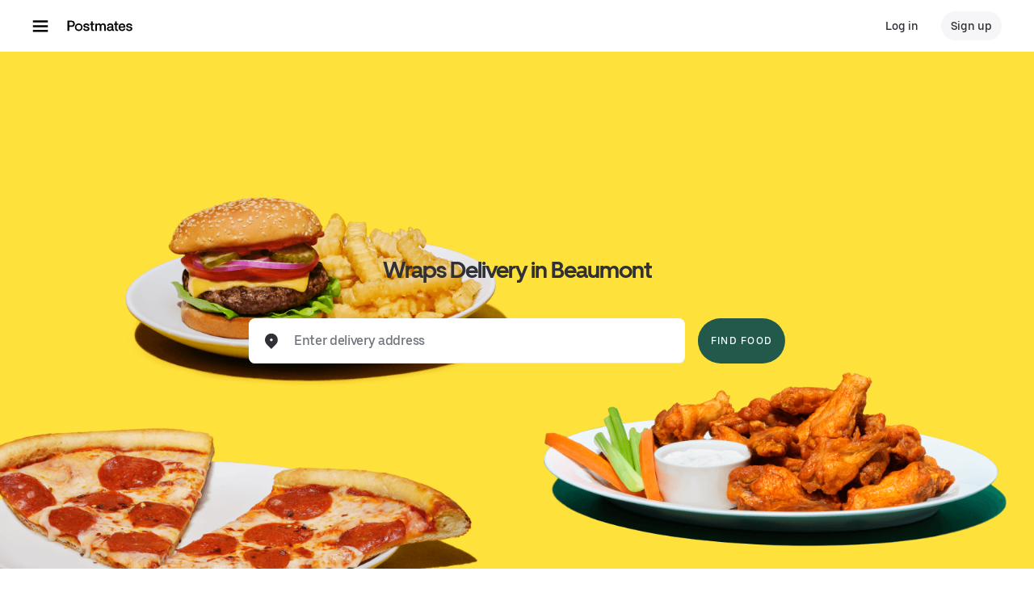

--- FILE ---
content_type: text/html; charset=utf-8
request_url: https://www.google.com/recaptcha/api2/anchor?ar=1&k=6LcP8akUAAAAAMkn2Bo434JdPoTEQpSk2lHODhi0&co=aHR0cHM6Ly9wb3N0bWF0ZXMuY29tOjQ0Mw..&hl=en&v=TkacYOdEJbdB_JjX802TMer9&size=invisible&anchor-ms=20000&execute-ms=15000&cb=ocgwir2hbw4w
body_size: 45647
content:
<!DOCTYPE HTML><html dir="ltr" lang="en"><head><meta http-equiv="Content-Type" content="text/html; charset=UTF-8">
<meta http-equiv="X-UA-Compatible" content="IE=edge">
<title>reCAPTCHA</title>
<style type="text/css">
/* cyrillic-ext */
@font-face {
  font-family: 'Roboto';
  font-style: normal;
  font-weight: 400;
  src: url(//fonts.gstatic.com/s/roboto/v18/KFOmCnqEu92Fr1Mu72xKKTU1Kvnz.woff2) format('woff2');
  unicode-range: U+0460-052F, U+1C80-1C8A, U+20B4, U+2DE0-2DFF, U+A640-A69F, U+FE2E-FE2F;
}
/* cyrillic */
@font-face {
  font-family: 'Roboto';
  font-style: normal;
  font-weight: 400;
  src: url(//fonts.gstatic.com/s/roboto/v18/KFOmCnqEu92Fr1Mu5mxKKTU1Kvnz.woff2) format('woff2');
  unicode-range: U+0301, U+0400-045F, U+0490-0491, U+04B0-04B1, U+2116;
}
/* greek-ext */
@font-face {
  font-family: 'Roboto';
  font-style: normal;
  font-weight: 400;
  src: url(//fonts.gstatic.com/s/roboto/v18/KFOmCnqEu92Fr1Mu7mxKKTU1Kvnz.woff2) format('woff2');
  unicode-range: U+1F00-1FFF;
}
/* greek */
@font-face {
  font-family: 'Roboto';
  font-style: normal;
  font-weight: 400;
  src: url(//fonts.gstatic.com/s/roboto/v18/KFOmCnqEu92Fr1Mu4WxKKTU1Kvnz.woff2) format('woff2');
  unicode-range: U+0370-0377, U+037A-037F, U+0384-038A, U+038C, U+038E-03A1, U+03A3-03FF;
}
/* vietnamese */
@font-face {
  font-family: 'Roboto';
  font-style: normal;
  font-weight: 400;
  src: url(//fonts.gstatic.com/s/roboto/v18/KFOmCnqEu92Fr1Mu7WxKKTU1Kvnz.woff2) format('woff2');
  unicode-range: U+0102-0103, U+0110-0111, U+0128-0129, U+0168-0169, U+01A0-01A1, U+01AF-01B0, U+0300-0301, U+0303-0304, U+0308-0309, U+0323, U+0329, U+1EA0-1EF9, U+20AB;
}
/* latin-ext */
@font-face {
  font-family: 'Roboto';
  font-style: normal;
  font-weight: 400;
  src: url(//fonts.gstatic.com/s/roboto/v18/KFOmCnqEu92Fr1Mu7GxKKTU1Kvnz.woff2) format('woff2');
  unicode-range: U+0100-02BA, U+02BD-02C5, U+02C7-02CC, U+02CE-02D7, U+02DD-02FF, U+0304, U+0308, U+0329, U+1D00-1DBF, U+1E00-1E9F, U+1EF2-1EFF, U+2020, U+20A0-20AB, U+20AD-20C0, U+2113, U+2C60-2C7F, U+A720-A7FF;
}
/* latin */
@font-face {
  font-family: 'Roboto';
  font-style: normal;
  font-weight: 400;
  src: url(//fonts.gstatic.com/s/roboto/v18/KFOmCnqEu92Fr1Mu4mxKKTU1Kg.woff2) format('woff2');
  unicode-range: U+0000-00FF, U+0131, U+0152-0153, U+02BB-02BC, U+02C6, U+02DA, U+02DC, U+0304, U+0308, U+0329, U+2000-206F, U+20AC, U+2122, U+2191, U+2193, U+2212, U+2215, U+FEFF, U+FFFD;
}
/* cyrillic-ext */
@font-face {
  font-family: 'Roboto';
  font-style: normal;
  font-weight: 500;
  src: url(//fonts.gstatic.com/s/roboto/v18/KFOlCnqEu92Fr1MmEU9fCRc4AMP6lbBP.woff2) format('woff2');
  unicode-range: U+0460-052F, U+1C80-1C8A, U+20B4, U+2DE0-2DFF, U+A640-A69F, U+FE2E-FE2F;
}
/* cyrillic */
@font-face {
  font-family: 'Roboto';
  font-style: normal;
  font-weight: 500;
  src: url(//fonts.gstatic.com/s/roboto/v18/KFOlCnqEu92Fr1MmEU9fABc4AMP6lbBP.woff2) format('woff2');
  unicode-range: U+0301, U+0400-045F, U+0490-0491, U+04B0-04B1, U+2116;
}
/* greek-ext */
@font-face {
  font-family: 'Roboto';
  font-style: normal;
  font-weight: 500;
  src: url(//fonts.gstatic.com/s/roboto/v18/KFOlCnqEu92Fr1MmEU9fCBc4AMP6lbBP.woff2) format('woff2');
  unicode-range: U+1F00-1FFF;
}
/* greek */
@font-face {
  font-family: 'Roboto';
  font-style: normal;
  font-weight: 500;
  src: url(//fonts.gstatic.com/s/roboto/v18/KFOlCnqEu92Fr1MmEU9fBxc4AMP6lbBP.woff2) format('woff2');
  unicode-range: U+0370-0377, U+037A-037F, U+0384-038A, U+038C, U+038E-03A1, U+03A3-03FF;
}
/* vietnamese */
@font-face {
  font-family: 'Roboto';
  font-style: normal;
  font-weight: 500;
  src: url(//fonts.gstatic.com/s/roboto/v18/KFOlCnqEu92Fr1MmEU9fCxc4AMP6lbBP.woff2) format('woff2');
  unicode-range: U+0102-0103, U+0110-0111, U+0128-0129, U+0168-0169, U+01A0-01A1, U+01AF-01B0, U+0300-0301, U+0303-0304, U+0308-0309, U+0323, U+0329, U+1EA0-1EF9, U+20AB;
}
/* latin-ext */
@font-face {
  font-family: 'Roboto';
  font-style: normal;
  font-weight: 500;
  src: url(//fonts.gstatic.com/s/roboto/v18/KFOlCnqEu92Fr1MmEU9fChc4AMP6lbBP.woff2) format('woff2');
  unicode-range: U+0100-02BA, U+02BD-02C5, U+02C7-02CC, U+02CE-02D7, U+02DD-02FF, U+0304, U+0308, U+0329, U+1D00-1DBF, U+1E00-1E9F, U+1EF2-1EFF, U+2020, U+20A0-20AB, U+20AD-20C0, U+2113, U+2C60-2C7F, U+A720-A7FF;
}
/* latin */
@font-face {
  font-family: 'Roboto';
  font-style: normal;
  font-weight: 500;
  src: url(//fonts.gstatic.com/s/roboto/v18/KFOlCnqEu92Fr1MmEU9fBBc4AMP6lQ.woff2) format('woff2');
  unicode-range: U+0000-00FF, U+0131, U+0152-0153, U+02BB-02BC, U+02C6, U+02DA, U+02DC, U+0304, U+0308, U+0329, U+2000-206F, U+20AC, U+2122, U+2191, U+2193, U+2212, U+2215, U+FEFF, U+FFFD;
}
/* cyrillic-ext */
@font-face {
  font-family: 'Roboto';
  font-style: normal;
  font-weight: 900;
  src: url(//fonts.gstatic.com/s/roboto/v18/KFOlCnqEu92Fr1MmYUtfCRc4AMP6lbBP.woff2) format('woff2');
  unicode-range: U+0460-052F, U+1C80-1C8A, U+20B4, U+2DE0-2DFF, U+A640-A69F, U+FE2E-FE2F;
}
/* cyrillic */
@font-face {
  font-family: 'Roboto';
  font-style: normal;
  font-weight: 900;
  src: url(//fonts.gstatic.com/s/roboto/v18/KFOlCnqEu92Fr1MmYUtfABc4AMP6lbBP.woff2) format('woff2');
  unicode-range: U+0301, U+0400-045F, U+0490-0491, U+04B0-04B1, U+2116;
}
/* greek-ext */
@font-face {
  font-family: 'Roboto';
  font-style: normal;
  font-weight: 900;
  src: url(//fonts.gstatic.com/s/roboto/v18/KFOlCnqEu92Fr1MmYUtfCBc4AMP6lbBP.woff2) format('woff2');
  unicode-range: U+1F00-1FFF;
}
/* greek */
@font-face {
  font-family: 'Roboto';
  font-style: normal;
  font-weight: 900;
  src: url(//fonts.gstatic.com/s/roboto/v18/KFOlCnqEu92Fr1MmYUtfBxc4AMP6lbBP.woff2) format('woff2');
  unicode-range: U+0370-0377, U+037A-037F, U+0384-038A, U+038C, U+038E-03A1, U+03A3-03FF;
}
/* vietnamese */
@font-face {
  font-family: 'Roboto';
  font-style: normal;
  font-weight: 900;
  src: url(//fonts.gstatic.com/s/roboto/v18/KFOlCnqEu92Fr1MmYUtfCxc4AMP6lbBP.woff2) format('woff2');
  unicode-range: U+0102-0103, U+0110-0111, U+0128-0129, U+0168-0169, U+01A0-01A1, U+01AF-01B0, U+0300-0301, U+0303-0304, U+0308-0309, U+0323, U+0329, U+1EA0-1EF9, U+20AB;
}
/* latin-ext */
@font-face {
  font-family: 'Roboto';
  font-style: normal;
  font-weight: 900;
  src: url(//fonts.gstatic.com/s/roboto/v18/KFOlCnqEu92Fr1MmYUtfChc4AMP6lbBP.woff2) format('woff2');
  unicode-range: U+0100-02BA, U+02BD-02C5, U+02C7-02CC, U+02CE-02D7, U+02DD-02FF, U+0304, U+0308, U+0329, U+1D00-1DBF, U+1E00-1E9F, U+1EF2-1EFF, U+2020, U+20A0-20AB, U+20AD-20C0, U+2113, U+2C60-2C7F, U+A720-A7FF;
}
/* latin */
@font-face {
  font-family: 'Roboto';
  font-style: normal;
  font-weight: 900;
  src: url(//fonts.gstatic.com/s/roboto/v18/KFOlCnqEu92Fr1MmYUtfBBc4AMP6lQ.woff2) format('woff2');
  unicode-range: U+0000-00FF, U+0131, U+0152-0153, U+02BB-02BC, U+02C6, U+02DA, U+02DC, U+0304, U+0308, U+0329, U+2000-206F, U+20AC, U+2122, U+2191, U+2193, U+2212, U+2215, U+FEFF, U+FFFD;
}

</style>
<link rel="stylesheet" type="text/css" href="https://www.gstatic.com/recaptcha/releases/TkacYOdEJbdB_JjX802TMer9/styles__ltr.css">
<script nonce="mdj-kiyBr-9FzyK1bDiY3g" type="text/javascript">window['__recaptcha_api'] = 'https://www.google.com/recaptcha/api2/';</script>
<script type="text/javascript" src="https://www.gstatic.com/recaptcha/releases/TkacYOdEJbdB_JjX802TMer9/recaptcha__en.js" nonce="mdj-kiyBr-9FzyK1bDiY3g">
      
    </script></head>
<body><div id="rc-anchor-alert" class="rc-anchor-alert"></div>
<input type="hidden" id="recaptcha-token" value="[base64]">
<script type="text/javascript" nonce="mdj-kiyBr-9FzyK1bDiY3g">
      recaptcha.anchor.Main.init("[\x22ainput\x22,[\x22bgdata\x22,\x22\x22,\[base64]/[base64]/[base64]/[base64]/[base64]/[base64]/[base64]/[base64]/[base64]/[base64]/[base64]/[base64]/[base64]/[base64]/[base64]\\u003d\\u003d\x22,\[base64]\x22,\x22TcOww7XCicO7FsOdwrnCkl82G8OcN1TChGYYw6bDqyXCj3k9acOcw4UCw4jCoFNtFSXDlsKmw7obEMKSw5zDlcOdWMOfwoAYcTDCo1bDiS9Gw5TColZKQcKNOFTDqQ9Jw5BlesKGPcK0OcKqcloMwoomwpN/[base64]/CqsKdMcKMwp3Dl8O1w4YYw77DhsO2wqprHCoxwpPDjMOnTU3Dj8O8TcOIwq80UMObQ1NZaQzDm8K7cMK0wqfCkMOqcG/CgSrDhWnCpxhyX8OANsO7wozDj8OIwoVewqpmdnhuO8OEwo0RHcOLSwPCj8K+bkLDnjcHVGpeNVzChsKOwpQvKRzCicKCXn7Djg/[base64]/DWHCocKvw4s4w5xew7EkIMKkw499w4N/LCnDux7CuMKvw6Utw7w4w53Cj8KdJcKbXzzDgsOCFsOICXrCmsKVHhDDtnNkfRPDtSvDu1k/e8OFGcKcwonDssK0WsKkwro7w5QAUmEhwpshw5DCnMORYsKLw5oSwrY9GcKdwqXCjcOkwrcSHcKEw55mwp3CgkLCtsO5w7rCi8K/[base64]/wq7DomDCvSxwHlnClsK6GMOWBWTDlHfDtjMNw7HCh0RNOcKAwpdGeCzDlsOLwr/DjcOAw5TCkMOqW8OlOMKgX8OvQMOSwrpVbsKyez88wq/[base64]/wrVUJcO8wojDpsK7wqXCnXzDrATDhsObZ8K+T15GwqwQNBx6G8K4wqdPJMOFwozCvMK8Bm8XbcKmwp/ChWBawqnCuCPCnQIqw5xZFjoww4/Dq0NxVUrCiB9+w4bCuizCo1Uow7V4TsOIw7fDhDfDtcK8w7IUwrzDt0Biwo9JScO7SMKBdcKuVl/DpylyUFgTHsOYIyo5w4/[base64]/DMK6wrkeZG1kw6YLwowAw6jDpMKmw5bDsHZ+w4kjw5XDpg0TZ8KJwp99csOoJ27CmiDDqWI0QsKGT1LCtwp2M8OtJ8Klw63Dux/DulMLwrsGwrl/w7R2w73Dp8Osw6zDk8K1PxHChj5yRmVRFRQ6wpBDwowSwpdEw7dHChjCvijCn8Kzwo0aw6Jnw4LDg0Uew47CrCPDnMKfw4/CvlbDhEnCqcODACRGK8Osw594wqnDpcKkwpA3wqFdw4ssZMOwwrvDqMKVRlHCpsOSwp47w6zDljYrw5TDn8KWM3IFcyvCqAVpaMOzRULDl8KqwprCsgTCqcO0w6LCu8KYwpI2bsKiVMK0KsOvwp/Dl25CwrFewojCiWkRA8KsUcKlRC/ChmMREMKLwoTDrcORKAEtD2nCqE3CiGjCp08eDcOQbcOXeXPChlTDqQXDjVfDq8OGXsO0wpfClcOmwoV4GjzDucOhIsOewqfChsKbBcKKcC56RkDDncOiOcOJKG50w6xBw7nDgyQUw6DDrMKIwp8Vw6gXTl8ZDiZKwqxSwrvChFMOacKFw5/CsiokAgrDrD15NsKiVcOhbwvDg8Owwo4yAMKvGAN2w4Mdw73DscO6CifDgWfDn8KjX39Kw5DCgsKFwpHCt8OQwrrCvVFkwqnCmTXCq8OWPkZ6HhcSw5bDisOZw4DDmcOBw601eShFe30JwqXCrUPDi27ChsO9wojChcOwFivCgXfDicKXw4/DscKww4J5LSPDlTFKJWPClMOxIz3DgW/CgcOAwpDCtUg4VwBpw6DDjVbClgpqClV2w5zDqjxJbBRCPcKoasOiJgvDqcKKQMK6w7UMTlFIwpLCiMOwJ8K4JCQoGcONwrPCpRfCswphwrnDhsKJw53CrMOhwprCscKpwrkQw4DClMKVJcKUwojCoFYgwqk5cFHCo8KQwq/DmsKFGsKfOV7Dp8OhCDDDkH/DjsKhw4oeCcKlw6XDkmLCmcKBTghTEsKkW8O3wqjDlsK+wrUPw6vDoW0Zwp7DlMKkw5p/P8O0fsKYagvCtcOeD8K6wqdYMEE/WsKiw51Iw6FBCMKGKMK9w67CgCnCgMKtC8O+UXLDqMOTeMK+MMOZw7BRwpPDksOlYBJiScO8ZwMhw4Ngwo5/CSsfScORTDtAfcKQNQLDgm3CkcKLw59xw6/CsMKlw5rCmMKWJ2szwoRtRcKCMDXDucK/[base64]/[base64]/VH3DhVwQwpHCrBnDk2DCkMKINcK3S8KNwp7ClMKvwo/CosKkIcOOwpbDqsOsw65ow6UGYwIjfHY0R8KWWSnDvMK5JsKlw4wmPg1yw5NXC8O9EsKqZsOxw4AlwodqE8O/wrB+JcKDw5M4w7R4RMKpQ8OZAsO0G3VzwqLCoGXDiMKcw7PDp8KnTMKnYk0RUwgHMwd3wpRCB0XDh8Oewq0hGR0Kw44kDlbCi8Ofwp/[base64]/CuWvClnnCqcKgwph/CMOjwqjCrcOuTsKNwrhPw5XCk2vCvMOIcsKywpkIwopHEWEowoXCg8OAYhNJwoZHw6PCn1Z/w6wqCDccw5oAw73CksOFOR5uXRLDjcKaw6BVBcOxwoHDpcO1QMKNfMOkIsKNFi/[base64]/CjsKQDcK3wrgHYMKlwo9mw7Ycw6PDsMOZwpQxOsOOwr/[base64]/[base64]/dMK7w6jDu3XDswxCesKON8OFwooRPMK9w4TCl8KewrDCrcOpOg1vTzfCl1vCisO6wojCpy82w6zCoMOOXHXCrcKzdcKyIcKXwovCjirCugV+bTLCgjEUwrnCsAdNX8KkO8KIZGLDj2vChU9ITsK9MMOgwpLCuEh3w5zCv8KWw4xdCgHDj0NUPT/[base64]/ChX8+w4HCk2IOw4hOP8KSb2vCpyHDosOzWXbCilAHwpoJbcO8VMOuLwV7f3jCpzLCrsKPXiHCoXLDm3ofCcKlw4oQw6PCscKeCg5/HmA7SMO4w53DssOCw4fDsnZ7wqJ0SVHDicOEH3LCmsKywp8RPcOKwqvChh08c8OvGFnDlA7Cm8OJRDcRw7xwSjHDlFwKwpzCtw3Cgl8Fw7tyw7PDqCcDEsK7A8KYwowPwqAlwpQuwrXDisKOwo7CuBjDhcK3bi/DtMOAP8OqdAnDjQkrwrIEDMOdw5PCpMOAwqw4w5xNwoM1TB/DqHrChgMLw5LDi8OJNsORIgVtwpsOw6LDs8K9w7DCh8Klwr3CksKwwp4qw7c/[base64]/[base64]/CqcKLw4TDpcOHwoTDm8OKccKtZ8KwwrPCtcKdwqLDkMKRMcO7wq0UwplIYcOWw63CjsOjw6HCrMKaw4DCvlR1wpbCtCRWGDbDt3PCuiJWwq/DlMOke8KVwpXDp8KQw4kfehXDkD/CvcOvw7HCgQpKw6IVW8Kyw5zCnsKOwpzCrsKVBcKAW8O+w5XCkcOsw6XCrVnCm3oBwozCkgvCig9cw53CkE1Hw4vCmRpswrzCmD3DrlTDp8OPHcOkLsOgN8KZw7xqwpLCkHDDq8OQw6k2w5tAECgJw7N9FXB/w4ZpwotUw5Bjw4TCgMOlUcKFwq3DoMOfP8OWGF1zYcK5KBfDv2nDpiTCi8OVI8OwV8OQwqwTw6bCgBXCrsK0wpnDuMOieGJBwrZvwr3DvMOlw50/DDUsBMKcLT7Cl8OQOlnCocK/F8K1E07DjG49Q8KOw4TDgwXDlcOVZG8xwq4GwrQ+wrlQA1sawqRww4PDqllmH8ODRMKlwplZUXkiJ2bCixoPwrLDk0/Dr8OWYWjDrMO0EcK/w6LDh8OfXsOiE8OARGTDgcK2bycAw6x+ecKiMsKswo/DmAdNBgvDoDkew6Rywr0EWAsRScOBRcOcw5gNw6Irw45/csKHwrBgw5xoRsKeC8KTwqQYw5HCu8OoMgtJRwjCksOOwrzClsOow4rDu8OFwrZ9B0nDpcOlIsO0w6/CtSR2fMKtw6p4HWbCusOewprDnALDkcKONQ3DsQ/CqEJFdsOmIDrDksO0w7BQwqTDoAYYHW5sRMO/w4BMV8KDwqwWTlnDp8K1XHTClsOcw4RMw4XDlMKSw7VcOXImw7PCnD5hw5ZAdQwVw6TDgMKpw6/DqsK3wqYdwpDCuBcRwprCu8KaGsOMw7RdNMONEEfDuE7CvcKrwr3Dv3xNOMOFw79YT2sSJDrCvMKZZkXDoMKAwoJ/w6oTSVfDgC4XwqXDv8Kfw6jCv8KUw5pLR1gBIl8+IxjCtsOGfWlWw6nCtQTCqW8Gwo04w7scwqnDu8O+wogCw5nCv8K3worDjhHDpT3Dh3JlwrVjMU/CjsOIw5TCgsKMw4TCo8Ode8KtbcOwwpDCvW7CuMK6wrFgwqbCjlNpw73Dm8OmQgEswr/CggrDnQLCh8ORworCjUYXwo1+wrvCrcOXAMOQS8ONYFhjHD4/VMKnwogSw5YEfWgeUsOTIVEEJhPDgQNlE8OOEQssJMKGNH/CvUDDmWURw4g8w7HCicK+wqpBwr/DnGAkEiA6worCqcOrwrHCrU/DlQnDqsOCwpEaw7rClApmwozCgiPCqsK/w6XDkEMKw4QQw6dfw4jDtkfDjETDunfDi8KhIzTDk8KBwojCrGgHwqlzJ8KHwooMfMKASsKOw5DCjsOIdjTDlsK0woZpwrRawofCriAYIH/[base64]/Chkd0w6LCtcKrIMO2HMOJHlRRFMOtT2dpJATCn243w4BHJ0NcOMOUw5zDo2rCuFLCjcOnW8O4SMOuw6TCscOowrbDkyIow5cJw7t0cyQUwqDDiMOoIlA/CcOxw4BEd8KRwqHClyDDoMKEHcKgdsKcdMOIZMK5w40Uwpl5w5ZMw4Umw6tIKifCkyHCtVx9w6Atw7wOATHCtMKuw4HCucO0TjfDvi/DucOmwq7CjjYWw5bDi8KjaMOPbMO5w6/Ct2VJw5TCoCPDucKRwpHCk8KeV8K0Zy12w7vClnNFwo4mwqxKFUlKanPDosOAwoZveR17w6DDuw/[base64]/DviMJwrlhJyxsKTvCgsOgSHAFw7dVw4ADdg97XGcMw4PDlsKuwrd/wrALLGRFXcKZOwpcMcKswrvCocKiXcO6UcKww4vDvsKFHsOFAMKKw5cKwpIcwrzCgsK1w4Y/wp4gw7zDnMKdMcKja8KHRRDDqsKVw6IFV0PDvMOKGi7DhDzDkDHCgnY0LAHClyTCmXJQJFEoF8OMdcOmw613O3DDuwZMD8KRfiAFwq4aw6nDrMK9LcKkw67CgcKCw7N6w6FHOMK8EGHDqsOyecO6w5nDmhjCiMO/wrszBcOuSDvCgsO2AFBwCcKzw4nChAHDhcOJFF0SwrTDpGzCvsOnwqLDpsOGWgnDicOzwr3Co3XCn18Cw7vDlMKEwqQ8w6MHwrLCosK6wonDsFvDqcKYwobDky1bwp1Pw4QBw7TDnMK6RsK/w7EkKcORVMKRfxHCh8KLw7cmw5HCsBfCjh8HXg7CsBsYwp3DiyAoZzTDggvCuMOPZsKewpEaQDnDmMKpLDIkw6vChMOZw5nCusKhQ8OgwoZxJUTCrsO2S30mwqjCj2fCk8Kbw5DDkGfDr03CvMK0bGNHLsKLw4YHEETDj8KPwpwCHFXCnsK8McKOKlBpNMOsUBZlScO/[base64]/DgcOlOBxkw5FMEsKUGsO1NDQkw7FiHMOmw7XDhcKUaw7DkMOxDlhgw5Rxc35WB8Kxw7HCs1pbb8Oiw6rDr8OGwqPDtFDDlsOuw5/[base64]/[base64]/[base64]/CvDoFwr/CuA7Dh15VwoLDhGPDgj/CuMK1w4I/[base64]/Cqn4DwqvDh8KPeMKOwqRoK8OraMOPI8Kwb8KMw6XCrXbCtcKpLMK4cSPCmDnDhG4Xwo9Xw6rDkEjDuy3Cj8KwDsKudxDCuMOiK8KYD8OhNQrDg8OUwrzDsAQJB8O3OMKaw6zDpiLDrcKmwpvCr8KZZsKrwpfCvsOowrDCrzQEJcO2LcOEWFwydMOhR3rDlD/DjsKcTcKXRsKRwr/CjsK6ASXClcKjwpLCmgZEw5vCn2Uda8KPag5Pw47DsCbDmcKCw7vCpMO4w4Y7LMOJwpvChcK0GcOMwqEiwr3DqsK/wqzCucKBMzU6wrhuXFLDjmXCq1DCoiLDqEzDl8OFQhIlw4vColTDulIzTyfDgcOlCcOBwqnCqsKlHMKOw73Du8Odw71hVmkTZEsSSy0Ww7fCisOHw6PDrnJxfzBDw5PCvTxiDsOQV0k6QMKjDHsKew3Cr8OawqopE3jDu2jDmV/Ct8OTVcOPw6wVZ8Olw5HDuHjCqBnCkAvDmsK/Km0FwptZwqDCuGfDlD8Dw6JwKW4NXcKPCMOIw6zCocKhXwHDl8KqW8OtwpsEacKow70Sw5XDuDUnFMKEVg9KScORwoFPw4/CgzvCswMxNVjDisK8wpEmwqLCn3zCqcKJwrl0w4pGIiDCjilywoXCgMKiF8K2wrllwpV0VMO9IHYTw4nCnDDDssOZw4UIDWkDQ2jCi1DCjyoewpPDgEfCi8OPR2/Cq8KLFUbClMKdA3BZw6PDtMO3wqfDpsOgf3JYecKXw6INBwx3wqg7K8K5dsKyw4wqYcKFAjQLfcO/EcK6w5XDo8Odw64ISsK7JxvCqMOUJFzCgsK/wrnDqEXDs8OiF3pyOMOJwqXDglsQwpDCrMOlWsOJwoFaMMKBa2nChcKOwoXCpnbDhxtpwpcEXE5MwqLCnBMgw6kaw73CuMKPw4/Ds8OgN3g/woNFw6RQFcKDSErCiyPCkwZcw5/[base64]/[base64]/MxrDlWTDjMOxw5nClX5mwojCqW0vWUtkT8Kvw58qwp4Hwr4YGTTDsxwiw45wa0zDu0rDkB/[base64]/Dh300w6TCmcOAXAAlCcKnwrTClXk5w40YIcOYw7zCsMKuwqHCh2zCtnsVWUQXWMKcGcK/[base64]/Du0A7w6ciwpRsw4nCjWDCvsOnAQE+A8KyJFpSGHHDsk5rdcKRw6ooYMKybXrCsAgpaiXDjMO4w5LDrMK5w6zDs2rDuMK+Bn/Cm8OxwrzDg8K6w4ZbIXsBw7JlMcKewrVJw7gpJcK2LirDhcKFwonCncKUwo/Dq1Zlw4Q4YsOXw5nDnnbCtsKsK8Kpw5oYwph8wp4ZwpZ3fXzDqkstw6clTsOEw6BzYcOsWMOebQJrw6XCrS/Dg1LCmk7DsmLCj3TDj181YgfCgErDpURFTMO9w54OwolHwok8wo9twoZITsODAAXDuk95OMK/[base64]/[base64]/wp7CuG/[base64]/[base64]/w7vDkEvDpMKRU0IRw4HDonXCpGbDklTDsMKlw50Jwo7CncOBwo98SBVPKsOTT3UJwqDDryVzdD1dF8O2VcOSwqnDvjY7wqTCqRogwr/ChcOLw5pKwrnDq2TCrljCjcKDRcKgKsOXw5MFwrJqwqXCl8OxVF9yKGPCiMKAw74Gw67Cogwfw5RXE8KGwpTDqcKJFMK7wofDgcKPw50Vw4paBkltwqUHOEvCp1/DmsOhOFjClQzDgytGYcOdwpPDuX49wqTCvsKdeHtfw7vDoMOAQsKRNTDCiAXCnitRwpJbeS3DnsO4w6UTdkDDoEHDpsOiZB/[base64]/DtRHDh8Kfd8KHwosMw6XCv8OVJDbClm3CnmXCrl/CssOXdMOKXMKEX1TDisKiw43Cn8O3UMKpw7vDuMOUD8KdBcOiPMONw4tbS8OsAcOCw4zDjsKcwqcaw7UYwroww7FCw6rCkcKkwovCrsK2ZD03CwxTcmJ/[base64]/cMOoFcOVHcKVw6tYwpdpwo9Owr0fw7kRUTRsRlxSwpgFXk3DncK5w5BIwpvCj3HDswLDv8OIw53CgjXCisORaMKDw6gUwrnCgFgIDw4dYcK4MgheO8OyPcKRdyrChBXDpcKPNAtNwow1wqlcwrbDp8ONXCcdTcKiw4PCoxjDgD3CicKtwpTCtEp1anUkwqd8w5XCtB/Dth3CpAJyw7HCvmTDrAvCpRXDocK+w68pw7JOBjnDqcKBwrczwrELEcKvwr7Dh8OvwrnCuSlCwoLClMKuEMOjwobCjMKHw4gbwo3CgcOtw79FwqPCmMO5w6JRw4fCtnAzwqHCl8KMw4klw5wPw70VLsOpWQ/Dnm3DtsKfwocEw5LDlMO2S1vCucKywqzClBNnN8Kfw7Vfwq/CpMKMKcKyPhXCnnHCpCbDrkkdN8KyZhTCnsKnwqJUwrw9M8KbwozDvGrCr8Obcx/CgWM8FcKZfcK1EFnCq0LCmH/DgEJOfMKQwoDDtyBkDHpfchZmQElqw4xhJDXDmHTDl8O5w6nChkwoY1DDhTUkZFfChsO9wqwJVMKMS1gqwrlvXnN/w5nDusODw7/CqS0lwoZqcBY0wqF6w6vCqD10woVlN8KNwrXCvMKdwrs8wqoVKsO9w7XDicK9B8KiwovDtUfCmRbCkcOiwrnDvzsKLTZywonDvB/Dj8KzUCnCiBwQw6HDuzzDvzQSw7cKwq3DgMKuw4VewpTDtCfDhMOXwpsjLyk5wpMUCMKOwq/CnGHCmhbCkQ7CkcK9w6JBwqTCg8OkwrnCtGJIeMONw57Dl8KRwqtHHWDDs8KywqZTcsO/w7/CpMOuwrrDpcKKw67CnjfDo8K9w5dHw6lhw5I5O8OWVsKowpxBNcKCw77CjMO1w7AXZjUOVyjDnkrCvHfDrEjCtVQMVsKnbsOeHsKvYjAKwosSPQ3CiCrCnMKMD8Kpw7LCpmxnwpF0D8O3McKZwp5wcsKNZsK1GWxxw5xeIANGV8OzwoLDqjzClhx7w5/[base64]/CumjDkT/CncOEwo5ew4cNWjQLw7rClinCpsKdwqZsw6nCp8Ovd8Olwqpow6ZhwqnDgm/DsMOjDVfDqcO4w43DkcOEf8Kpw6Rowq4IaEQhNU93AXrDkHV8woU/[base64]/CtcOpwpZOw77CvXrDlMOxwonDrmYna8KPw7vDu3NHw4VdZcO3w6QuHcKvFS1ow5UDIMOVAQ4bw5AGw79xwo8OcTB9HBjCo8O9BwHClzEVw6bCj8K9wrTDt2fDlDnDmsOlw6ELwp7CnzAzX8K9w6kBwoHCpT/DkRvDgMOBw6vCiR3CqcOFwpzDhUHDjcOkw7XCvsKZwrzDkhkJA8OPwoAEwqbDpsOORjbCtMORXSPDgzvDhUM0wrjCs0PDqSvCqsKBG27Cg8Kew5NIKcKKUyIIIizDmkksw6ZzUAHCh2DDlsOrw4UHwp1aw4dLNcOxwpNHGMKJwr59dBU/w5jCicO/OMOrTTwlwq11Q8KZwpJAJghOw7LDqsObw7wTYWfCqMObOMKbwrnCi8KPwr7DtAfCq8K1FBrCqXbClkPCnjYwA8OywrnCqyPDonERYRzDqBk5w5HDkcOUIFwcwpdWwoo9wpjDisO/w4wqwoABwqzDjsKeA8O8acK6OcK5wp/Co8KxwqARW8O+fll9w57DtMKbaFV2O1FNXGdfw5LCi1UrPgU9T2HCgz/DkQzCvSkRwqnCvRQAw5PCiX/[base64]/DmsOmwpQ+w4LDv8KfOgshwoY8wp3CosKdLRd8bcKXJUlPwo4qwp3Dq3skGMKvw4AYJG5HHWhBP04vw6okQ8O7GsOceALCksO8d3TDo3zCrcKZZMOIdlwLZMOBwqpIesOpbALDmMOQZcKsw7VrwpA/[base64]/Cs8KKwp0Rwr4HIsKlwpvCiBkJw4TDo8OMMg7DuAYbw6N6w7bDosO5w7ouwpjCsnMPw70Ww6w/SyPCrsONBcKxOsOdE8KvIsKzZElncRx+U3PCqMOAw6vCslV4wpVMwq3DgMO1XMK+wrXCrQdbwplTUjnDoRjDnQofw7Q+IRzDjS4+wqBIw7sNXcKCanZIw4QFXcObMG8mw7BVw4vCkXUYw7h0w5Z2w4DDjh0DUzJAE8O3ecORDcOsZjBVAMO/[base64]/GDAoDMOtw7HDlj0FOBnDpE3DtcKbw6Uow5vDh2/[base64]/[base64]/w6zDkcOtIsOfY8K6w6rCkV0bMR3CsC0yw7lswoHDjMOWBTxZwqvDgE9nw7vDssOrGcONLsOYBSAuw6vDnS/Cq0XCmlh0VcKawrVMZHBNw4J3aAbDvQsURcOSw7DCtQ40w4XCoCTCrcO/wprDvmfDlcKJNsKBw6XCnjzCkcKJwrDCsR/Cmj16w40dwqMuY0zDpsOawr7DosO1TsKBPD/DiMKLYQAswocLUB7CjAnCpXtOMMK/RAfDp3LCg8OXw47CvsKgKjVmworCrMO+wqQGwr0rw5XDp03DpMO8w4p7w5Bgw6FywpAuG8KtU2jCqMO4w7zDqMOWZ8Kww6bDjDIEYsK+LnfDj1I7UsKPN8K6w4taTy9Tw5Iww5nCmsK7SyLDucKMGsKhJ8OCwofCnXNqWcKww6h3EHLDtzrCoi/DqsKAwoRNITrCtsK5wpLDhh1OWcOTw7nDisKTd2zDisKTw6EQMlRWwrw9w67DgcOgE8OJw5nCkcKzwoMuw7Ncwpszw4TDm8KaEcOlcUPCuMKtQWg4OWvDugw3azrDrsKPYMOPwo41woF7w5R7w67Cq8KzwqI5wq3CiMKGwo9VwqvDrMKDwp4dfsKSIMOZR8KUH1ZoVj/CtsOzcMKhw5nCpMOswrfCokJpwoXCj2BML1vCmSrDnFDCi8KEaRDCjsK9LyMnwr3CuMKqwpFMQsKqw7lzw50awrNrDiJrMMKJwpxPw5/[base64]/wrlwBMOgwqA0fMOMwq3DtmZCwpXCs8Ojw507JDlBAMKaXwtBwrdWGMKyw5nChcKSw4Y4wqrDp1Uzwoxywr9GTyUIJ8OpB0/[base64]/Di8OZw5QQw5PCuTVTBDvClsO9w45xVsK6w7fDpMOQwq/CgAwVw5FEfiV4SmQhwp1tw4xswol9KMKxTMOWw4DDjRsaCcOxwpjCiMOHJQJcw63Chw3Dt23DjULCscK/[base64]/[base64]/[base64]/ChjzCpUbCmTTDncK5wofCoMOWUcKfVkPDqnZMw5xsa8Ozw4A2w68NKsOjBwDDqMKnY8KYw7vDksKgR1gDCcKkwqLDsW5wwpDCknLChMO/HsOqTz3CnhjDtQHCj8OFNXDDghUowpJfJUdyC8O9w7ggKcO8w6XCmE/CinHCt8KBw77DvxNVw53DpA5TJMOcw7bDhgjChQVXw6jCl0Utwr3DgsOfe8OcMcKww43CoANid27CuyV5w6c0ZCnCkE0IwpPCvsO/ZE8xw51gwqgpw7gfw6Rgc8OgRsOmw7BKw7xXHHPDtHJ5AMOwwqrCswBjwpsxwoPDlcO/BMO5IMO0B0oTwpQlwpXChMOseMK6CWh1BMOvEiTDqmzDtmTDsMKTb8Odwp00P8OMwo3DsWYGw7HChsOcdcKswrrDow3DsnJywowFw5IGwpNlwr0ew5x8asKsUsKlw5HDpMOjLcO0IWLDgCM1AcO0w7DDjcKiw7hsYMKYLMO/wqvDpMKcQGdHwoLCkFfDhsO/[base64]/[base64]/XHM+wogfwpUGY0TDicKmwq7Dh1hzM8K6BMK7TMKwaEANN8KUAMKRw64mw4bDsmFCEEzDvwQAdcK+MU5XGSIeBGUPDQ7Cp2XDiHDDvCUHwqdUw4N1R8KJL1U3dcKHw4jCjcKXw7PCsGYyw5YxRsK8JsO+E1XCvk4Cw6t2GzHDkyzCkcKpwqHCllhPUxLDti9lXMO8wq1/HyVocU1BTW9rMHPDu1rDlsKxBBHDsxPCkCDChhDCpyzDjSfCgjPDnMOrKMKAM03DuMOuE0orMBFAPh/CnH89azZUT8Kkw7fDp8OFXMOlOcKSbsKoYnIrTHBnw6TCucOpMmxJw43DsXHCsMOjw7vDmGbCvmQ1w5pGwqgPdsKqw5zDtycqwpbDsGvCmcKMAsOpw6wtNMK7SCRNLcK9wqBMwr7DnFXDtsOXw5nDksOdwpJAw7TCuFbCrcOnK8KKwpfCqMO4wp/DsTHCqkI6e0/ClXYzw7gKwqLCri/CiMOiw4/DrhZZM8Kew5fDisO2E8O3wr88w7TDu8OLwq/Dr8OawrHCrcOxNB16fjwPw6hoBMOqFsK8cCZ5eh58w53CgsOQwpcsworDkSAFw4EZwrjCpT7ChhY+wq7DhxPCmcKhVDFXQBvCpsKRccO3wrYZacKkwrbDoyjCtcKnD8OvNRPDqTEpwrvCpivCuBgyV8K7w7LDgynCtsKvF8K+SWIeYsOEw7kkDHXDmj/Cp2gyMcOqFsK5wo/DuAbCqsOyThDCtjDCvHVlcsK7wovDhh3CuhrCiFjDuwvDiXzCm0F2DR3CqsKkH8Odwo3ClsOGazMbwqTDtsOiwrI9ehIQdsKuwrpmD8ORw5ttw7zChsKlESkJwrPDpQUuw7zChAIUwrVUwoBNXSrCjsKRw7jCrsK7ai/CpH7CnsK3IcK2wqI5X0vClFvCvk4RM8Kmw5poVcOWLUzCuwHDqz9UwqlVFRvCl8Kpwqobw7jDgEPDqDosMw4hacO1X3c3wqxGaMOow7N8w4AKDS1wwp8kw73CmsO1d8KBwrPCsAbDiF46Q2DDq8KIDBhfw5nCkQHCk8OLwrgEVy3DrMOuMX/[base64]/[base64]/f1XCnR/CiMK0aMKXMcKDECJFTsO4wpHCp8KCw49jVsKew61HCzcdXzbDlsKLw7VqwogwdsKaw7oABWlQOy/DizxdwqrClMKyw7PChE9fw5MiTD3CiMOFDwBwwrnCjsOETGJhNmTDuMO4w40Aw5PDmMKBGkM/wpB8eMONEsOncyrDiXciw74NwqvDvMKyIMKdX0I5wqrCnkVUwqLDvcOQwrrDvXwNQVDClsOqw689Un5iYsKJPgAwwptLwoR6VVPDpMKgBcOlw6IuwrdawoVmw5xCw4I6w4rColTCnH4NH8OANR44f8OVNMOhAT/CgDAXHjRwEz8YLcKbwoJsw7EkwpHDl8OxO8KFLcOyw53CjMOJWWLDtcKsw57DoBEiwrpIw6DCmMK/McKmK8OVLhVkwoszcMO7MywBwq7DvEHDslxDwpxYHgbCjMKxamNOAj3DocKVwoB6GcOVw4nCnsOxwp/DvgUoSUbDiMKiwqXCgAQhwonDu8OIwpsowoDDmsKUwpDClsKfdR0hwrrCkH/DuVM8wrrCjMKowogxNcKGw4hcO8KHwq0CEMKkwr/CrsKObcO7A8Kmw47CglnDp8ODw7cob8OLH8KZR8Ovw4fCi8OCD8OXRTLDghwKw7J1w6DDvcK/GcOKAcKnGsOTDX0kXBbCqzbCncKdQx5Nw6sjw7PDj1ZxF1TCq19QXsOAM8OVwonDucODwr3Ckg/Cg1bDtlB8w6HCli3CosOQw5PDgQnDl8OnwpxEw5sow61Ew4g4KynCnELDo18fw7zCmTx+BcODwrFlwpU6O8Oew6nDj8O7f8OpwqXDoSXCmiXChy/DmMK9CR4FwqdseUVdwpzDrElCEF7CjcOYF8KzIxTDp8O3bsO0dMKadkTDsBXCvsOiQXcFe8OcQ8K/wrHDl0/DhmkBwpbDisOXOcOdw6/ChUXDucKXw77DosKwJ8O+wqbDvxYWw6JCKcOww5DDi2gxel3DqlhUw5/DkMK3d8OGw5LDnsKyM8K6w7stC8OERsKBEsK+P304wqRHwrBvwolcw4bDi2pCwpV+TGPCpGszwobChsOBFAEUP0B2RRLDl8Okwq/Dkg9qw7cSOjhURVtSwrJ6VXJsHUQQBnPDkDdfw5nDhC/CgcKfw4/CoXBPMEgewqzDnHrCgsOTw5hDw5phw6TDiMKWwrMKUzrCtcKSwqACw4dEworCssKgw4TDqHNvfSM0w5xwCXwdXTfDg8KewohxD0sSelULwqTCikDDhUnDtBfDuwTDg8K5HTQmw63DgjtcwrvCs8O+DznDp8O/cMKtwq44XsKaw4ZgGjnCv0nDvX3DiER2w7dVw6g8Q8KFwrsRwrZxHxV+w4nCijbDjnUew702JTfDhsKzUh9awqsOWMO8dMOMwrvCqsKrKEtOwqE/wpp7AsO9w4xuA8Knw40MbMK1w44afsKTwqd4J8KwDcOxPMKLLcKPX8K9Nw/[base64]/wqvDn1vCjcKDQG4ZLFXDrsKhL8OowrLDp8KEclHCrETDtRl1w7zCksKvwoErwpnDjmfDjyzCgzxLZycXScOUDcOGZsOFwqYtwqMqdTrCqTNrw55pBwbDgsOFwrIbasKTwoVEeB5+w4FOw5Q5EsOfbxDCmzIMU8OZWR0WcMKCwrU9w5vDnsO6cS/DhyzDohzCmcOBNgXCmcOow5jCpSPCpcOswpnCrSRXw4HCn8OZPxk/[base64]/[base64]/Cv00vwrHDoCkkw4rCiH/Cs1JmZlZTb8ONMnN4WgjDgW7Cq8O0woDCtcOeB2HDiFXDujkgTjbCqsO+w7cfw79dwqszwoxFbknCilvDgMKAVsOdO8KTeDA/w4fCgXkSw6HDsHXCp8OaQMOoeifCuMOcwrLDoMKXw7QNwovCosOywr/Culx/wqlqEVLDg8Kxw6DDrcKcaBElKn4WwpwPW8KgwpdpMMOVwq/Dj8O8wrvDh8Kyw4Bww5zDu8Ozw4Ixw69YwrjCjQ4uYcKgfhA0wpbDoMOuwpIAw4ZXw5jDiD8CbcKODsO6EVE7EV92JVUdQw7CszfDsQjCh8KowropwoHDusOUckpAVgtcwolzDMO/woPDksO5wp5VRsKVw7oMWsOLwoouccOmMEjDmsKxbjrCssKoPE0XSsKYw5xzKSJDNlTCqcOGeBAEJjTCv08Ww5PDtgAOwqzDnRrCmyZcw47DlsO4eBDCqMOqbMObw7FzfMO7wr52w5NywrzCh8OXwoIVZw/Dl8OhBGwowo7CsRBaPcOmOD7DrFEVc0rDscKjal3Cp8Oaw4YPwqHCusKgMcOPey/[base64]/wrUwJWfDisOVNcOtwq4kwqhkw68HN8K0STAvwr9cw5ArA8KUw5HDiVkkfcOBRy0bwqjDocObwrkmw6c/w6oCwrHDscKpEcO/D8Oewp94wqHDkHPCncOZTV5YZsOaOMOnekBPX0jCuMOhb8KJw6gNOcKewrgkwrEPwrsrX8ORwrzCl8O2wqgvEcKJYsOpUhTDmsK7wpbDnMKZwp/CrXFNAMKQwrLCqkAWw4/DoMOXAsORw7rClsOtW3ZEw4rCnGAHw7nCpsOtY3s7DMOfFxjCpMOYwrHDrBBSaMKyCWTDm8KdcB0uS8KlQmkRwrHCgiFUwoVrECjCiMKtwoLDsMKew4PDh8O9L8KKw5fCp8OPacOdw5rCsMKZwpnCsAUOKcO+w5PCo8Otw5Z/FyIZM8OIw5PDmEdpw4hywqPCq21ywrLCgF/ClsK8w7LDjsOAwpLCn8K+fMOSA8KUXcOHw4t2wpZow7dnw7LCi8O/[base64]/[base64]/Cvj/[base64]/DsQ3CgcKiwr4/w4jChVrDrcKhw5kHZFoowpgFw7/CtMK3W8KgwpnDqcK/wq85w5nCgsKEwoYqKMKFwpQqw4vClSlTFCE2w57Dj14JwrTCksO9DMKNwpRYLMO2fMOswrAnwrvCvMOEworDjFrDpSTDqzbDvijCnMOZeUjDrcOZw7lhOAzDlhzDnm3DjW/Cl14awpXCuMKjBlQFw4sCw7TDlMOrwrtnDcKFe8Ocw4pcwqNbW8Kcw4/ClcO0w4JlUsO2Zz7CuDPDkcK6cE/[base64]/DscOSBMKlIsOuaMOWBsKMw73DvcOZwq/Dgy3Cu8OaT8OHwqArAX/DnV7CjsO8w4rCksKMw4bDj0jDhMOpw6ULUcK6McOKS2kZw6xSw4Y5VHs2KsKPXzjDsg7CnMOvVC7CrzTCkUojDMOWwoHCvcOaw6hjw5oNw4haAsO3dsK+b8KlwpJ1dMOAwpAZERbCgsKMacKQwonDh8OCMcKUEwLCrXhkwp1rSx3CtTB5BsOdwqbDr0/DuR1FE8OWdmbDiyrCusKuScO5wrfDvnk3HcOlEsK6wqFKwrPCoWnCozk6w6nDt8KmSMO/OsOFw5hqw6ZkSMOfBQYbw5M1IBLDn8Kow5VQBsO+wrbDrh1gc8OMw6rCo8Ogw7TDnnEGfcK5MsKrwp0XLkgww70Twr3Di8KuwqsTVTvCmCrDjcKGw5Usw6A\\u003d\x22],null,[\x22conf\x22,null,\x226LcP8akUAAAAAMkn2Bo434JdPoTEQpSk2lHODhi0\x22,0,null,null,null,1,[21,125,63,73,95,87,41,43,42,83,102,105,109,121],[7668936,828],0,null,null,null,null,0,null,0,null,700,1,null,0,\[base64]/tzcYADoGZWF6dTZkEg4Iiv2INxgAOgVNZklJNBoZCAMSFR0U8JfjNw7/vqUGGcSdCRmc4owCGQ\\u003d\\u003d\x22,0,1,null,null,1,null,0,0],\x22https://postmates.com:443\x22,null,[3,1,1],null,null,null,1,3600,[\x22https://www.google.com/intl/en/policies/privacy/\x22,\x22https://www.google.com/intl/en/policies/terms/\x22],\x22BaYMoQ7X9pCWbekHLK2MI4Gc/vwEw3sf9Gk9hF9M2vM\\u003d\x22,1,0,null,1,1764482392793,0,0,[48,168,248,241],null,[255,69,214,17,60],\x22RC-yeCXd4taBklyNQ\x22,null,null,null,null,null,\x220dAFcWeA5yJ2HkJUrJ2CN2Ua0TVmQBESwFcPqWF-2ic6WR72L-I7m3M7hQVZFgyXi5bbDfYZimTocaWxJawC-Xgdljym6R4GPlrg\x22,1764565192827]");
    </script></body></html>

--- FILE ---
content_type: application/javascript; charset=utf-8
request_url: https://postmates.com/_static/client-58557-9e4d556f9940ed12.js
body_size: 19492
content:
(self.webpackChunkFusion=self.webpackChunkFusion||[]).push([[58557],{287:(e,t,i)=>{"use strict";i.d(t,{A:()=>d});var r=i(41967),o=i(40014);const n=(0,r.I4)("img",(e=>{let{$theme:t}=e;return{width:"132px",height:"122px",marginTop:t.sizing.scale600}})),a=(0,r.I4)("div",(e=>{let{$theme:t}=e;return{display:"flex",flexDirection:"column",alignItems:"center",gap:t.sizing.scale300,padding:t.sizing.scale900,textAlign:"center"}})),l=(0,r.I4)("h2",(e=>{let{$theme:t}=e;return t.typography.HeadingXSmall})),s=(0,r.I4)("p",(e=>{let{$theme:t}=e;return t.typography.ParagraphMedium})),d=e=>{let{bottomImageUrl:t,title:i,message:r}=e;return(0,o.Y)(o.FK,{children:(0,o.FD)(a,{children:[(0,o.Y)(l,{children:i}),r?(0,o.Y)(s,{children:r}):null,(0,o.Y)(n,{src:t})]})})}},5812:(e,t,i)=>{"use strict";i.d(t,{Au:()=>r,ZF:()=>n,dp:()=>o,rl:()=>a});const r=Object.freeze({STORE_CAROUSEL:"STORE_CAROUSEL",STORE:"STORE",BILLBOARD:"BILLBOARD",ORDER_FOLLOW_UP:"ORDER_FOLLOW_UP",SEE_ALL_STORES:"SEE_ALL_STORES",CUISINE_CAROUSEL:"CUISINE_CAROUSEL",GIVEGET_CTA:"GIVEGET_CTA",STORE_LIST_ITEM:"STORE_LIST_ITEM",SECTION_HEADER:"SECTION_HEADER",SEPARATOR:"SEPARATOR",DISH_CAROUSEL:"DISH_CAROUSEL",INFO_MESSAGE:"INFO_MESSAGE",SURVEY:"SURVEY",RELATED_SEARCH:"RELATED_SEARCH",RECOMMENDATION_CAROUSEL:"RECOMMENDATION_CAROUSEL",TASTE_PROFILE:"TASTE_PROFILE",DISH:"DISH",COLLECTION_CAROUSEL:"COLLECTION_CAROUSEL",ANNOUNCEMENT:"ANNOUNCEMENT",ACTIONABLE_MESSAGE:"ACTIONABLE_MESSAGE",TABLE_ROW:"TABLE_ROW",UNKNOWN:"UNKNOWN",STORE_W_DISHES:"STORE_W_DISHES",REWARDS_BAR:"REWARDS_BAR",FRIEND_ORDER_CARD:"FRIEND_ORDER_CARD",MARKUP_TEXT:"MARKUP_TEXT",LOADING_INDICATOR:"LOADING_INDICATOR",RESTAURANT_REWARD_CARD:"RESTAURANT_REWARD_CARD",SCREENFLOW:"SCREENFLOW",SHORTCUTS:"SHORTCUTS",REORDER_CAROUSEL:"REORDER_CAROUSEL",REGULAR_STORE:"REGULAR_STORE",REGULAR_CAROUSEL:"REGULAR_CAROUSEL",LIST_CAROUSEL:"LIST_CAROUSEL",SPOTLIGHT_CAROUSEL:"SPOTLIGHT_CAROUSEL",STORE_COUNT_BANNER:"STORE_COUNT_BANNER",PAGE_HEADER:"PAGE_HEADER",MINI_STORE:"MINI_STORE",SINGLE_ITEM:"SINGLE_ITEM",ITEM_CAROUSEL:"ITEM_CAROUSEL",SPOTLIGHT_STORE:"SPOTLIGHT_STORE",ORDERS_NEAR_YOU_CAROUSEL:"ORDERS_NEAR_YOU_CAROUSEL",MEMBERSHIP_ELIGIBLE_STORE:"MEMBERSHIP_ELIGIBLE_STORE",SINGLE_ITEM_LARGE:"SINGLE_ITEM_LARGE",UPDATES_FROM_FAVORITES:"UPDATES_FROM_FAVORITES",EATXGETY_PROMO_CARD:"EATXGETY_PROMO_CARD",SEARCH_BAR:"SEARCH_BAR",DEEPLINK_MESSAGE:"DEEPLINK_MESSAGE",EATER_MESSAGING:"EATER_MESSAGING",BACKGROUND_IMAGE_CAROUSEL:"BACKGROUND_IMAGE_CAROUSEL",THIRD_PARTY_STORE_CAROUSEL:"THIRD_PARTY_STORE_CAROUSEL",THIRD_PARTY_STORE:"THIRD_PARTY_STORE",MERCHANT_STORIES_CAROUSEL:"MERCHANT_STORIES_CAROUSEL",ILLUSTRATION_HEADER_CARD:"ILLUSTRATION_HEADER_CARD",INFO_BANNER:"INFO_BANNER",REGULAR_STORE_WITH_ITEMS:"REGULAR_STORE_WITH_ITEMS",CATEGORY:"CATEGORY",CATEGORY_CAROUSEL:"CATEGORY_CAROUSEL",REQUEST_STORE:"REQUEST_STORE",LAUNCHPAD:"LAUNCHPAD",SDUI:"SDUI",CANVAS:"CANVAS",QUICK_ADD_ITEMS_CAROUSEL:"QUICK_ADD_ITEMS_CAROUSEL",DOUBLE_DIP:"DOUBLE_DIP",ADS_EXPERIMENTAL_STORE:"ADS_EXPERIMENTAL_STORE",SDUI_STORE_CAROUSEL:"SDUI_STORE_CAROUSEL",MINI_STORE_WITH_ITEMS:"MINI_STORE_WITH_ITEMS",DRAFT_ORDERS_CAROUSEL:"DRAFT_ORDERS_CAROUSEL",DIVIDER:"DIVIDER",REORDER_ITEMS_CAROUSEL:"REORDER_ITEMS_CAROUSEL",MINI_STORE_WITH_PREVIEW_CAROUSEL:"MINI_STORE_WITH_PREVIEW_CAROUSEL",CANONICAL_PRODUCT:"CANONICAL_PRODUCT",TERMINATED_ORDER_HEADER_CARD:"TERMINATED_ORDER_HEADER_CARD",ACTIONABLE_MESSAGE_ROW:"ACTIONABLE_MESSAGE_ROW",BLOX_CONTENT:"BLOX_CONTENT",BLOX_CONTENT_CAROUSEL:"BLOX_CONTENT_CAROUSEL",BUTTON_ITEM_CAROUSEL:"BUTTON_ITEM_CAROUSEL",SINGLE_CATALOG_ITEM:"SINGLE_CATALOG_ITEM",SDF:"SDF",LEADING_SMALL_IMAGE_BANNER:"LEADING_SMALL_IMAGE_BANNER",SECTION_FOOTER:"SECTION_FOOTER",CATALOG_ITEMS_CAROUSEL_PAYLOAD:"CATALOG_ITEMS_CAROUSEL_PAYLOAD",MINI_STORE_CAROUSEL_WITH_PREVIEW_ITEMS:"MINI_STORE_CAROUSEL_WITH_PREVIEW_ITEMS",COLLECTIONS_CAROUSEL:"COLLECTIONS_CAROUSEL",STORE_WITH_DISHES_CAROUSEL:"STORE_WITH_DISHES_CAROUSEL",GIFT_CARD_PAYLOAD:"GIFT_CARD_PAYLOAD",GROUPED_ITEMS:"GROUPED_ITEMS",GROUPED_ITEMS_DATA:"GROUPED_ITEMS_DATA",SORT_AND_FILTERS:"SORT_AND_FILTERS",SHIMMER:"SHIMMER",VERTICALS_GRID:"VERTICALS_GRID",VERTICALS_SHORTCUTS:"VERTICALS_SHORTCUTS",SHORTCUTS_GRID:"SHORTCUTS_GRID",FEEDITEM_GRID:"FEEDITEM_GRID",PROFILE_CAROUSEL:"PROFILE_CAROUSEL",BACKGROUND_AND_BUTTON:"BACKGROUND_AND_BUTTON",SOCIAL_COLLECTION:"SOCIAL_COLLECTION",FEATURED_STORES:"FEATURED_STORES",GUIDE_CAROUSEL:"GUIDE_CAROUSEL",ADDRESS_PICKER:"ADDRESS_PICKER",SUGGESTIONS:"SUGGESTIONS",SOCIAL_PROFILE_HEADER:"SOCIAL_PROFILE_HEADER",SOCIAL_PROFILE_LIST:"SOCIAL_PROFILE_LIST",SOCIAL_LIST_HEADER:"SOCIAL_LIST_HEADER",SOCIAL_LIST_ITEM_STORE:"SOCIAL_LIST_ITEM_STORE",SOCIAL_LIST_ITEM_CARD:"SOCIAL_LIST_ITEM_CARD",FEED_SURVEY:"FEED_SURVEY",RECIPES_CAROUSEL:"RECIPES_CAROUSEL",RECIPE:"RECIPE",RECIPE_STORE_SWITCHER:"RECIPE_STORE_SWITCHER",RECIPE_INGREDIENTS_PICKER:"RECIPE_INGREDIENTS_PICKER",SPOTLIGHT_MENU_CAROUSEL:"SPOTLIGHT_MENU_CAROUSEL",COLLECTIONS_GROUPING_CAROUSEL_PAYLOAD:"COLLECTIONS_GROUPING_CAROUSEL_PAYLOAD",STORE_PROMOTION_PAGE:"STORE_PROMOTION_PAGE",SHOP_BY_USE_CASE_CAROUSEL:"SHOP_BY_USE_CASE_CAROUSEL",STORE_OFFERS_CAROUSEL:"STORE_OFFERS_CAROUSEL",MINI_STORE_CAROUSEL_WITH_ITEMS:"MINI_STORE_CAROUSEL_WITH_ITEMS",ADMIN_MESSAGE:"ADMIN_MESSAGE",SHOPPING_CART_CARD_CAROUSEL:"SHOPPING_CART_CARD_CAROUSEL",SEARCHABLE_ITEM:"SEARCHABLE_ITEM"}),o=(Object.freeze({SECTION:"SECTION",ITEM:"ITEM",UNKNOWN:"UNKNOWN"}),Object.freeze({GET_HELP:"GET_HELP",RATE_ORDER:"RATE_ORDER",VIEW_RECEIPT:"VIEW_RECEIPT",UNKNOWN:"UNKNOWN",RATE_COURIER:"RATE_COURIER",RATE_RESTAURANT:"RATE_RESTAURANT"}),Object.freeze({STORE_ITEM:"STORE_ITEM",DISH_ITEM:"DISH_ITEM",UNKNOWN:"UNKNOWN"}),Object.freeze({SPLIT:"SPLIT",FULLWIDTH:"FULLWIDTH",UNKNOWN:"UNKNOWN"}),Object.freeze({INSERT:"INSERT",UPDATE:"UPDATE",DELETE:"DELETE",PIN_ON_TOP:"PIN_ON_TOP",UNKNOWN:"UNKNOWN"}),Object.freeze({HOMEPAGE:"HOMEPAGE",UNKNOWN:"UNKNOWN"}),Object.freeze({FAVORITES_FIRST_TIME:"FAVORITES_FIRST_TIME",FAVORITES_AUTO_ADD:"FAVORITES_AUTO_ADD",EXTRA_INFO:"EXTRA_INFO",UNKNOWN:"UNKNOWN"}),Object.freeze({ZERO:"ZERO",ONE:"ONE",TWO:"TWO",THREE:"THREE",UNKNOWN:"UNKNOWN"}),Object.freeze({CATEGORY:"CATEGORY",VALUE_HUB_ENTRY:"VALUE_HUB_ENTRY",TOP_EATS_ENTRY:"TOP_EATS_ENTRY",RESTAURANT_REWARDS_ENTRY:"RESTAURANT_REWARDS_ENTRY",RESERVED_3:"RESERVED_3",RESERVED_4:"RESERVED_4",RESERVED_5:"RESERVED_5",RESERVED_6:"RESERVED_6",GROCERY:"GROCERY"}),Object.freeze({LEGACY:"LEGACY",DENSE:"DENSE"}),Object.freeze({DEFAULT:"DEFAULT",DENSE_CAROUSEL:"DENSE_CAROUSEL",RESERVED_2:"RESERVED_2"}),Object.freeze({CAROUSEL_PROMO:"CAROUSEL_PROMO",FULFILLMENT_ISSUE:"FULFILLMENT_ISSUE",NO_RUSH_DELIVERY:"NO_RUSH_DELIVERY",BANDWAGON_COUNTDOWN_V2:"BANDWAGON_COUNTDOWN_V2",RESERVED_5:"RESERVED_5",RESERVED_6:"RESERVED_6",RESERVED_7:"RESERVED_7",RESERVED_8:"RESERVED_8",RESERVED_9:"RESERVED_9",UNKNOWN:"UNKNOWN"}),Object.freeze({FULL:"FULL",SLIM:"SLIM",UNKNOWN:"UNKNOWN"}),Object.freeze({CAROUSEL:"CAROUSEL",GRID:"GRID"}),Object.freeze({EMOJIS:"EMOJIS",TAGS:"TAGS",FREEFORM:"FREEFORM",SINGLESELECT:"SINGLESELECT",UNKNOWN:"UNKNOWN"}),Object.freeze({EATER_SENTIMENT_SURVEY:"EATER_SENTIMENT_SURVEY",HOSPITALITY_POST_ORDER_SURVEY:"HOSPITALITY_POST_ORDER_SURVEY",UNKNOWN:"UNKNOWN"}),Object.freeze({LEADING_IMAGE:"LEADING_IMAGE",CENTER_STACK:"CENTER_STACK",CENTER_STACK_BOTTOM_IMAGE:"CENTER_STACK_BOTTOM_IMAGE",RESERVED_3:"RESERVED_3",RESERVED_4:"RESERVED_4",RESERVED_5:"RESERVED_5",RESERVED_6:"RESERVED_6"})),n=(Object.freeze({CHEVRON:"CHEVRON"}),Object.freeze({UNKNOWN:"UNKNOWN",FAVORITES:"FAVORITES",GROCERY:"GROCERY",DEALS:"DEALS",TOP_EATS:"TOP_EATS",PICKUP:"PICKUP",CUISINE:"CUISINE",SCHEDULED_ORDER:"SCHEDULED_ORDER",CATERING:"CATERING",ESSENTIALS:"ESSENTIALS",PHARMACY:"PHARMACY",AISLES:"AISLES"}),Object.freeze({UNKNOWN:"UNKNOWN",FULL_STATIC:"FULL_STATIC",FULL_ANIMATION:"FULL_ANIMATION"}),Object.freeze({UNKNOWN:"UNKNOWN",CHECK:"CHECK",MONEY:"MONEY",WARNING:"WARNING",DEAL_TAG:"DEAL_TAG",UBER_ONE:"UBER_ONE",LEAF:"LEAF"}),Object.freeze({UNKNOWN:"UNKNOWN",RECEIPT:"RECEIPT",APPEASEMENT:"APPEASEMENT",ORDER_COMPLETE_INFO:"ORDER_COMPLETE_INFO"}),Object.freeze({UNKNOWN:"UNKNOWN",SEE_RECEIPT:"SEE_RECEIPT"}),Object.freeze({UNKNOWN:"UNKNOWN",CALL_COURIER:"CALL_COURIER",NAV_TO_INTERCOM:"NAV_TO_INTERCOM"}),Object.freeze({UNKNOWN:"UNKNOWN",CIRCULAR:"CIRCULAR",SQUARE:"SQUARE"}),Object.freeze({DEFAULT:"DEFAULT",VERTICAL_GRID:"VERTICAL_GRID"}),Object.freeze({UNKNOWN:"UNKNOWN",REGULAR_STORE:"REGULAR_STORE",REGULAR_CAROUSEL:"REGULAR_CAROUSEL",CATALOG_ITEM:"CATALOG_ITEM",QUICK_ADD_ITEMS_CAROUSEL:"QUICK_ADD_ITEMS_CAROUSEL"}),Object.freeze({UNKNOWN:"UNKNOWN",TWO_ROWS:"TWO_ROWS"})),a=(Object.freeze({UNKNOWN:"UNKNOWN",STORE:"STORE",TERM:"TERM"}),Object.freeze({UNKNOWN:"UNKNOWN",FROM_LEFT_TO_RIGHT:"FROM_LEFT_TO_RIGHT",FROM_RIGHT_TO_LEFT:"FROM_RIGHT_TO_LEFT",FROM_BOTTOM_TO_TOP:"FROM_BOTTOM_TO_TOP",FROM_TOP_TO_BOTTOM:"FROM_TOP_TO_BOTTOM"}),Object.freeze({UNKNOWN:"UNKNOWN",RICH_SMALL_HEADER:"RICH_SMALL_HEADER",PLAIN_TITLE_HEADER:"PLAIN_TITLE_HEADER",RICH_HEADER_WITH_BUTTON_ITEM:"RICH_HEADER_WITH_BUTTON_ITEM",PLAIN_SEARCH_BAR_HEADER:"PLAIN_SEARCH_BAR_HEADER",RICH_MEDIUM_HEADER:"RICH_MEDIUM_HEADER"}),Object.freeze({TOP_BOTTOM:"TOP_BOTTOM",TR_BL:"TR_BL",RIGHT_LEFT:"RIGHT_LEFT",BR_TL:"BR_TL",BOTTOM_TOP:"BOTTOM_TOP",BL_TR:"BL_TR",LEFT_RIGHT:"LEFT_RIGHT",TL_BR:"TL_BR"}));Object.freeze({UNKNOWN:"UNKNOWN",FULL_SCREEN:"FULL_SCREEN",FIXED:"FIXED"}),Object.freeze({UNKNOWN:"UNKNOWN",PRIVATE:"PRIVATE",PUBLIC:"PUBLIC"}),Object.freeze({UNKNOWN:"UNKNOWN",SMALL:"SMALL",LARGE:"LARGE"}),Object.freeze({UNKNOWN:"UNKNOWN",LEFT:"LEFT",RIGHT:"RIGHT",BOTTOM:"BOTTOM",CENTRE:"CENTRE"}),Object.freeze({UNKNOWN:"UNKNOWN",INFO:"INFO",WARNING:"WARNING",ERROR:"ERROR"})},8665:(e,t,i)=>{"use strict";i.d(t,{A:()=>y});var r=i(76905),o=i(79911),n=i(35152),a=i(72673),l=i(66433),s=i(81464),d=i(91156),c=i(4507),E=i(40014);const p=(0,r.I4)("div",(e=>{let{$disableScrollSnapping:t}=e;return{scrollSnapAlign:t?"none":"start"}})),h=(0,r.I4)("div",(e=>{let{$theme:t,$isMobile:i,$isSingleCoupon:r}=e;return{...i?{width:r?"calc(100vw - 32px)":"calc(80vw - 16px)"}:{},display:"flex",flexDirection:"row",height:i?t.sizing.scale1600:"73px",gap:0}})),u=(0,r.I4)("div",(e=>{let{$theme:t,$isMobile:i,$backgroundColor:r}=e;return{display:"flex",justifyContent:"center",alignItems:"center",borderRadius:"13.68px 0 0 13.68px",border:"1.14px solid rgba(0, 0, 0, 0.08)",borderRight:0,background:r,marginRight:"-1px",padding:i?`${t.sizing.scale500} 1px ${t.sizing.scale500} ${t.sizing.scale500}`:`${t.sizing.scale600} 1px ${t.sizing.scale600} ${t.sizing.scale600}`}})),g=(0,r.I4)("div",(e=>{let{$isMobile:t}=e;return{width:t?"34px":"38px",height:t?"34px":"38px",borderRadius:"100%",border:"1px solid rgba(0, 0, 0, 0.08)",background:"white"}})),_=(0,r.I4)("img",(()=>({width:"100%",height:"100%",borderRadius:"100%",objectFit:"cover"}))),m=(0,r.I4)("div",(e=>{let{$theme:t,$isMobile:i,$backgroundColor:r}=e;return{display:"flex",flexDirection:"column",justifyContent:"center",background:r,borderWidth:"1.14px 0",borderStyle:"solid",borderColor:"rgba(0, 0, 0, 0.08)",paddingLeft:i?t.sizing.scale300:t.sizing.scale500,width:"fit-content",wordBreak:"break-all",overflow:"hidden",flex:"1 1 0%",paddingRight:"1px",marginRight:"-1px"}})),R=(0,r.I4)("div",(e=>{let{$theme:t,$isMobile:i}=e;return{...i?t.typography.LabelXSmall:t.typography.LabelSmall,overflow:"hidden",color:t.colors.gray700,textOverflow:"ellipsis",whiteSpace:"nowrap"}})),A=(0,r.I4)("div",(e=>{let{$theme:t,$isMobile:i}=e;return{...i?t.typography.LabelSmall:t.typography.LabelLarge,overflow:"hidden",color:t.colors.black,textOverflow:"ellipsis",fontWeight:700,lineHeight:"normal",whiteSpace:"nowrap",fontFamily:"UberMove"}})),I=(0,r.I4)("div",(e=>{let{$theme:t,$isMobile:i,$backgroundColor:r}=e;return{display:"flex",alignItems:"center",justifyContent:"center",background:r,border:"1.14px solid rgba(0, 0, 0, 0.08)",borderLeft:0,borderRadius:"0 13.68px 13.68px 0",paddingRight:i?t.sizing.scale500:t.sizing.scale600,maxWidth:"25%",paddingLeft:"1px",marginLeft:"-1px"}})),O=(0,r.I4)("div",(e=>{let{$theme:t,$isMobile:i,$isHovering:r,$styledActionText:o,$actionTextBackgroundColor:n,$actionTextActiveBackgroundColor:a}=e;const l=i?t.sizing.scale200:t.sizing.scale400,s=i?t.sizing.scale300:t.sizing.scale500;return{...i?t.typography.LabelXSmall:t.typography.LabelSmall,overflow:"hidden",color:t.colors.black,wordBreak:"break-all",textOverflow:"ellipsis",whiteSpace:"nowrap",padding:`${l} ${s}`,borderRadius:"9999px",transition:"background-color .2s ease-in-out",background:r?a?.color||"#d6c9c8":n?.color||"#ebdeda"}})),T=e=>{let{$backgroundColor:t}=e;return(0,E.Y)("svg",{fill:"none",viewBox:"0 0 33 72",xmlns:"http://www.w3.org/2000/svg",children:(0,E.FD)("g",{clipPath:"url(#clip0_919_2647)",children:[(0,E.Y)("mask",{id:"a",fill:"white",children:(0,E.Y)("path",{d:"m30.208-0.02002c-2.1459 0-4.051 1.2376-5.606 2.7165-2.1523 2.0471-5.0638 3.3035-8.2686 3.3035-3.2049 0-6.1164-1.2564-8.2687-3.3035-1.5549-1.4789-3.46-2.7165-5.6059-2.7165h-2.1254c-3.3137 0-6 2.6863-6 6v60c0 3.3137 2.6863 6 6 6h2.2417c2.1211 0 4.009-1.2102 5.5571-2.6602 2.1455-2.0094 5.0297-3.2398 8.2013-3.2398 3.1715 0 6.0557 1.2304 8.2012 3.2398 1.5481 1.45 3.436 2.6602 5.5571 2.6602h3.2417c3.3137 0 6-2.6863 6-6v-60c0-3.3137-2.6863-6-6-6h-3.1254z",clipRule:"evenodd",fillRule:"evenodd"})}),(0,E.Y)("path",{d:"m30.208-0.02002c-2.1459 0-4.051 1.2376-5.606 2.7165-2.1523 2.0471-5.0638 3.3035-8.2686 3.3035-3.2049 0-6.1164-1.2564-8.2687-3.3035-1.5549-1.4789-3.46-2.7165-5.6059-2.7165h-2.1254c-3.3137 0-6 2.6863-6 6v60c0 3.3137 2.6863 6 6 6h2.2417c2.1211 0 4.009-1.2102 5.5571-2.6602 2.1455-2.0094 5.0297-3.2398 8.2013-3.2398 3.1715 0 6.0557 1.2304 8.2012 3.2398 1.5481 1.45 3.436 2.6602 5.5571 2.6602h3.2417c3.3137 0 6-2.6863 6-6v-60c0-3.3137-2.6863-6-6-6h-3.1254z",fill:t,clipRule:"evenodd",fillRule:"evenodd"}),(0,E.Y)("path",{d:"m16.333 7.14c3.5088 0 6.6985-1.3768 9.0543-3.6174l-1.5713-1.6521c-1.9489 1.8536-4.5821 2.9895-7.483 2.9895v2.28zm-9.0544-3.6174c2.3558 2.2406 5.5455 3.6174 9.0544 3.6174v-2.28c-2.901 0-5.5342-1.1359-7.4831-2.9895l-1.5713 1.6521zm-6.9457-2.4026h2.1254v-2.28h-2.1254v2.28zm-4.86 64.86v-60h-2.28v60h2.28zm7.1017 4.86h-2.2417v2.28h2.2417v-2.28zm13.758-5.9c-3.4723 0-6.6322 1.3483-8.9806 3.5478l1.5586 1.6641c1.9427-1.8195 4.5512-2.9319 7.422-2.9319v-2.28zm8.9805 3.5478c-2.3484-2.1995-5.5083-3.5478-8.9805-3.5478v2.28c2.8708 0 5.4792 1.1124 7.4219 2.9319l1.5586-1.6641zm8.0195 2.3522h-3.2417v2.28h3.2417v-2.28zm4.86-64.86v60h2.28v-60h-2.28zm-7.9854-4.86h3.1254v-2.28h-3.1254v2.28zm10.265 4.86c0-3.9433-3.1967-7.14-7.14-7.14v2.28c2.6841 0 4.86 2.1759 4.86 4.86h2.28zm-7.14 67.14c3.9433 0 7.14-3.1967 7.14-7.14h-2.28c0 2.6841-2.1759 4.86-4.86 4.86v2.28zm-9.5781-2.9681c1.6206 1.5178 3.7796 2.9681 6.3364 2.9681v-2.28c-1.6855 0-3.3022-0.9702-4.7778-2.3522l-1.5586 1.6641zm-21.18 2.9681c2.5568 0 4.7158-1.4503 6.3364-2.9681l-1.5586-1.6641c-1.4756 1.382-3.0924 2.3522-4.7778 2.3522v2.28zm-9.3817-7.14c0 3.9433 3.1967 7.14 7.14 7.14v-2.28c-2.6841 0-4.86-2.1759-4.86-4.86h-2.28zm7.14-67.14c-3.9433 0-7.14 3.1967-7.14 7.14h2.28c0-2.6841 2.1759-4.86 4.86-4.86v-2.28zm8.517 3.0305c-1.6271-1.5475-3.8049-3.0305-6.3916-3.0305v2.28c1.7052 0 3.3375 0.99228 4.8203 2.4026l1.5713-1.6521zm16.537 1.6521c1.4828-1.4103 3.1151-2.4026 4.8203-2.4026v-2.28c-2.5867 0-4.7645 1.483-6.3916 3.0305l1.5713 1.6521z",fill:"#000",mask:"url(#a)",fillOpacity:"0.08"}),(0,E.Y)("line",{x1:"16.833",x2:"16.833",y1:"58.5",y2:"15.5",stroke:"#FFB2AB",strokeDasharray:"5.7 5.7",strokeLinecap:"square",strokeOpacity:"1"})]})})},S=e=>{let{$backgroundColor:t}=e;return(0,E.FD)("svg",{xmlns:"http://www.w3.org/2000/svg",width:"24",height:"64",viewBox:"0 0 24 64",fill:"none",children:[(0,E.FD)("g",{clipPath:"url(#clip0_335_94104)",children:[(0,E.Y)("mask",{id:"path-1-inside-1_335_94104",fill:"white",children:(0,E.Y)("path",{fillRule:"evenodd",clipRule:"evenodd",d:"M24.1229 0C21.9811 0 20.0874 1.2581 18.4517 2.64071C16.7102 4.11264 14.4587 5 12 5C9.54127 5 7.28979 4.11264 5.54834 2.64071C3.91258 1.2581 2.01887 0 -0.122924 0H-2C-5.31371 0 -8 2.68629 -8 6V58C-8 61.3137 -5.31371 64 -2 64H-0.122928C2.01887 64 3.91258 62.7419 5.54834 61.3593C7.28979 59.8874 9.54127 59 12 59C14.4587 59 16.7102 59.8874 18.4517 61.3593C20.0874 62.7419 21.9811 64 24.1229 64H26C29.3137 64 32 61.3137 32 58V6C32 2.68629 29.3137 0 26 0H24.1229Z"})}),(0,E.Y)("path",{fillRule:"evenodd",clipRule:"evenodd",d:"M24.1229 0C21.9811 0 20.0874 1.2581 18.4517 2.64071C16.7102 4.11264 14.4587 5 12 5C9.54127 5 7.28979 4.11264 5.54834 2.64071C3.91258 1.2581 2.01887 0 -0.122924 0H-2C-5.31371 0 -8 2.68629 -8 6V58C-8 61.3137 -5.31371 64 -2 64H-0.122928C2.01887 64 3.91258 62.7419 5.54834 61.3593C7.28979 59.8874 9.54127 59 12 59C14.4587 59 16.7102 59.8874 18.4517 61.3593C20.0874 62.7419 21.9811 64 24.1229 64H26C29.3137 64 32 61.3137 32 58V6C32 2.68629 29.3137 0 26 0H24.1229Z",fill:t}),(0,E.Y)("path",{d:"M5.54834 2.64071L4.90281 3.40444L5.54834 2.64071ZM12 6C14.7038 6 17.182 5.02321 19.0972 3.40444L17.8061 1.87697C16.2384 3.20207 14.2137 4 12 4V6ZM4.90281 3.40444C6.81798 5.02321 9.29621 6 12 6V4C9.78632 4 7.7616 3.20207 6.19387 1.87698L4.90281 3.40444ZM-2 1H-0.122924V-1H-2V1ZM-7 58V6H-9V58H-7ZM-0.122928 63H-2V65H-0.122928V63ZM12 58C9.29621 58 6.81798 58.9768 4.9028 60.5956L6.19387 62.123C7.7616 60.7979 9.78632 60 12 60V58ZM19.0972 60.5956C17.182 58.9768 14.7038 58 12 58V60C14.2137 60 16.2384 60.7979 17.8061 62.123L19.0972 60.5956ZM26 63H24.1229V65H26V63ZM31 6V58H33V6H31ZM24.1229 1H26V-1H24.1229V1ZM33 6C33 2.13401 29.866 -1 26 -1V1C28.7614 1 31 3.23858 31 6H33ZM26 65C29.866 65 33 61.866 33 58H31C31 60.7614 28.7614 63 26 63V65ZM17.8061 62.123C19.4641 63.5244 21.598 65 24.1229 65V63C22.3642 63 20.7108 61.9594 19.0972 60.5956L17.8061 62.123ZM-0.122928 65C2.40197 65 4.53594 63.5244 6.19387 62.123L4.9028 60.5956C3.28922 61.9594 1.63577 63 -0.122928 63V65ZM-9 58C-9 61.866 -5.86599 65 -2 65V63C-4.76142 63 -7 60.7614 -7 58H-9ZM-2 -1C-5.86599 -1 -9 2.13401 -9 6H-7C-7 3.23858 -4.76142 1 -2 1V-1ZM6.19387 1.87698C4.53595 0.475633 2.40197 -1 -0.122924 -1V1C1.63577 1 3.28922 2.04058 4.90281 3.40444L6.19387 1.87698ZM19.0972 3.40444C20.7108 2.04057 22.3642 1 24.1229 1V-1C21.598 -1 19.4641 0.475631 17.8061 1.87697L19.0972 3.40444Z",fill:"black",fillOpacity:"0.08",mask:"url(#path-1-inside-1_335_94104)"}),(0,E.Y)("line",{x1:"12.001",y1:"51.5",x2:"12.001",y2:"12.5",stroke:"#FFB2AB",strokeOpacity:"1",strokeLinecap:"square",strokeDasharray:"5 5"})]}),(0,E.Y)("defs",{children:(0,E.Y)("clipPath",{id:"clip0_335_94104",children:(0,E.Y)("rect",{width:"24",height:"64",fill:"white"})})})]})},y=e=>{let{actionUrl:t,logoSrc:i,storeName:r,offerDetail:y,store:f,disableScrollSnapping:C,metadata:L,analyticsInfo:N,forceMobileStyle:U}=e;const x=(0,n._l)((e=>({pathname:e?.pathname||"",search:e?.search||"",hash:e?.hash||""}))),b=(0,a.NU)(x,t),{isMobile:v}=U?{isMobile:!0}:(0,l.k)(),D=(0,d.Ay)(),M=(0,s.A)({eventName:N.impressionEventName,eventPayload:N.eventPayload,intersectionObserverProps:{threshold:.75}},d.Ay),w=!v&&(0,c.A)(M),$="hexColor"===f?.backgroundColor?.type&&f?.backgroundColor?.hexColor||"#FFF0EE",P=f?.styledActionText,Y=f?.actionTextBackgroundColor,k=f?.actionTextActiveBackgroundColor;return(0,E.Y)(p,{ref:M,$disableScrollSnapping:C??!1,children:(0,E.Y)(o.A,{storeUrl:b,storeUuid:f?.storeUUID||"",storeTitle:f?.title?.text||"",onClick:()=>{D(N.clickEventName,N.eventPayload)},children:(0,E.FD)(h,{$isMobile:v,$isSingleCoupon:L?.isSingleCoupon,children:[(0,E.Y)(u,{$isMobile:v,$backgroundColor:$,children:(0,E.Y)(g,{$isMobile:v,children:(0,E.Y)(_,{src:i,alt:`${r} logo`})})}),(0,E.FD)(m,{$isMobile:v,$backgroundColor:$,children:[(0,E.Y)(R,{$isMobile:v,children:r}),(0,E.Y)(A,{$isMobile:v,children:y})]}),v?(0,E.Y)(S,{$backgroundColor:$}):(0,E.Y)(T,{$backgroundColor:$}),(0,E.Y)(I,{$isMobile:v,$backgroundColor:$,children:(0,E.Y)(O,{$isMobile:v,$isHovering:w,$styledActionText:P,$actionTextBackgroundColor:Y,$actionTextActiveBackgroundColor:k,children:P?.text})})]})})})}},11602:(e,t,i)=>{"use strict";i.d(t,{KW:()=>r,Ye:()=>s,a6:()=>a,ii:()=>n,ks:()=>o,yO:()=>l});const r="no-results-found-refresh",o="no-results-found-for-search-refresh",n=12,a=16,l=16,s="OffersHubV2"},14436:(e,t,i)=>{"use strict";i.d(t,{A:()=>I});var r=i(90417),o=i(89831),n=i(41967),a=i(61556),l=i(91156),s=i(61281),d=i(58350),c=i(9326),E=i(21227),p=i(40014);const h=(0,E.l)("feed_reorder"),u=(0,n.I4)("div",{display:"flex",flexDirection:"row"}),g=(0,n.I4)("img",(e=>{let{$heroImageHeight:t,$heroImageWidth:i}=e;return{height:t,width:i,objectFit:"cover"}})),_=(0,n.I4)("div",{display:"flex",flexDirection:"column",justifyContent:"space-between",marginLeft:"16px",overflow:"hidden"}),m=(0,n.I4)("div",{display:"flex",flexDirection:"column",justifyContent:"flex-start"}),R=(0,n.I4)("div",(e=>{let{$theme:t,$titleTypography:i}=e;return{...t.typography[i],textOverflow:"ellipsis",whiteSpace:"nowrap",overflow:"hidden",marginBottom:"2px"}})),A=(0,n.I4)("div",(e=>{let{$theme:t,$footerTypography:i}=e;return{...t.typography[i],color:t.colors.contentSecondary,textOverflow:"ellipsis",whiteSpace:"nowrap",overflow:"hidden"}})),I=e=>{const t=(0,l.Ay)(),[i,n]=(0,s.Ay)({root:null}),{store:I,shoppingCart:O,heroImageHeight:T,heroImageWidth:S}=e,y=(0,o.wA)(),f=(0,E.A)();return(0,r.useEffect)((()=>{n&&n.isIntersecting&&t("eats:feed_reorder_order_view",{reorderMeta:{orderUuid:e.orderUuid,horizontalPosition:e.index}})}),[n,t,e.orderUuid,e.index]),(0,p.Y)(a.A,{store:I,items:O.items,currencyCode:O.currencyCode,redirectionUrl:e.redirectionUrl,children:r=>{let{reorderItems:o}=r;return(0,p.FD)(u,{ref:i,onClick:()=>{y((0,c.qB)(!0)),o(),f.set(h),t("eats:feed_reorder_order_click",{reorderMeta:{orderUuid:e.orderUuid,horizontalPosition:e.index}})},children:[(0,p.Y)(g,{src:I.heroImageUrl,$heroImageHeight:T,$heroImageWidth:S}),(0,p.FD)(_,{children:[(0,p.FD)(m,{children:[(0,p.Y)(R,{$titleTypography:e.titleTypography,children:e.title}),(0,p.Y)(d.A,{clamp:e.clampLines,typographyKey:e.subtitleTypography,colorKey:"contentSecondary",children:e.subtitle})]}),(0,p.Y)(A,{$footerTypography:e.footerTypography,children:e.footer})]})]})}})}},14753:(e,t,i)=>{"use strict";i.d(t,{A:()=>b});var r=i(39431),o=i(49684),n=i(69775),a=i(62223),l=i(79911),s=i(6463),d=i(69927),c=i(57812),E=i(41967),p=i(2693),h=i(86105),u=i(73792),g=i(70994),_=i(72673),m=i(65888),R=i(3132),A=i(17283),I=i(51906),O=i(8474),T=i(67205),S=i(40014);const y=(0,E._F)(l.A,{display:"flex",overflow:"hidden"}),f=(0,E.I4)("div",{minWidth:0,display:"flex",flexDirection:"column",width:"100%",whiteSpace:"nowrap",overflow:"hidden",textOverflow:"ellipsis"}),C=(0,E.I4)("div",{display:"flex",justifyContent:"space-between"}),L=(0,E.I4)("div",(e=>{let{$theme:t,$isMobile:i}=e;return{position:"relative",display:"flex",alignItems:"center",width:"100%",height:"120px",border:i?"unset":`1px solid ${t.colors.borderOpaque}`,borderRadius:"12px",padding:i?"unset":"0 16px",minWidth:0,overflow:"hidden"}})),N=(0,E._F)(d.A,(e=>{let{$width:t,$height:i,$borderRadius:r}=e;return{width:t,height:i,flex:"none",overflow:"hidden",borderRadius:r}})),U=(0,E.I4)("div",{overflow:"hidden",textOverflow:"ellipsis",whiteSpace:"initial",minWidth:0,wdith:"100%",alignSelf:"flex-end"}),x=(0,E.I4)("div",{flex:"1 1 0"});const b=function(e){let{store:t,size:l,trackingSource:d,analyticsLabel:E,position:b,useLazyLoadImage:v,pageType:D,numDishes:M,analyticsOverride:w,feedItem:$}=e;const P=(0,h.zy)(),Y=JSON.stringify({metaInfo:{analyticsLabel:E}}),{userQuery:k,vertical:F}=(0,O.g$k)(P,["userQuery","vertical"]),H=(0,u.W)(),B=w??{tapEventName:"marketplace_selected",impressionEventName:"marketplace_scrolled",payload:{...(0,R.pO)({trackingCodeAnalyticsLabel:E,feed:{feedContext:D},store:(0,I.A)(t)},b??-1),...(0,A.CE)({feedContext:D,feedIndex:b,feedStore:t,diningMode:H,feedItem:$,searchTerm:k,selectedVertical:F||T.h0})}},z=(0,m.z)({impressionEventName:B.impressionEventName,payload:B.payload}),W=(0,m.s)({tapEventName:B.tapEventName,payload:B.payload});if(!t)return null;const{spacing:G,width:V,height:K}={width:"89px",height:"89px",spacing:"16px"},j="MOBILE_CIRCLE"!==l&&(!t.signposts||0===t.signposts.length),q=(0,_.NU)(P,t.actionUrl),Z=H;return(0,S.Y)(y,{ref:z,storeUuid:t.storeUuid||"",storeUrl:q,storeTitle:t.title?.text||"",storeAd:t.storeAd,trackingSource:d,trackingCode:Y,position:b,analyticsLabel:E,partialStore:(0,g.Ay)(t),diningMode:Z,pageType:D,numDishes:M,offerMetadata:t.tracking?.storePayload?.offerMetadata,onClick:W,children:(0,S.FD)(L,{$isMobile:"MOBILE_CIRCLE"===l,children:[(0,S.Y)(N,{storeUuid:t.storeUuid||"",image:t.image,sizes:"MOBILE_CIRCLE"===l?V:"10vw",$width:V,$height:K,useLazyLoad:v,defaultHeroImageUrl:(0,r.uq)(i(76421)),$borderRadius:"MOBILE_CIRCLE"===l||"DESKTOP_CIRCLE"===l?"100px":"unset"}),(0,S.Y)(p.Ay,{$width:G}),(0,S.FD)(f,{children:[(0,S.FD)(C,{children:[(0,S.Y)(U,{children:(0,S.Y)(o.A,{tag:"span",badge:t.title,baseFont:"LabelMedium"})}),t.rating?(0,S.FD)(S.FK,{children:[(0,S.Y)(p.hl,{}),(0,S.Y)(a.A,{rating:t.rating})]}):null]}),(0,S.FD)(S.FK,{children:[[t.meta,t.meta2].filter(Boolean).map(((e,t)=>(0,S.Y)(c.A,{meta:e,wrapText:j},t))),t.signposts?(0,S.FD)(S.FK,{children:[(0,S.Y)(x,{}),(0,S.Y)(s.Ay,{signposts:t.signposts,enforceTextColorOnlyFromServer:!0})]}):null,t.endorsements?(0,S.Y)(n.A,{endorsements:t.endorsements}):null]})]})]})})}},16635:(e,t,i)=>{"use strict";i.d(t,{A:()=>g});var r=i(57716),o=i(50371),n=i(8474),a=i(21227),l=i(91156),s=i(93412),d=i(41751),c=i(32036),E=i(24518),p=i(86105),h=i(97684),u=i(40014);const g=e=>{let{dish:t,storeSlug:i,actionUrl:g,position:_,children:m}=e;const R=(0,l.Ay)(),A=(0,a.A)(),I=(0,p.zy)(),O=(0,c.A)(),T=g?(0,n.IcR)(g,O):(0,n.hk0)({location:I,args:{itemUuid:t.dishUuid,sectionUuid:t.sectionUuid,subsectionUuid:t.subsectionUuid,storeSlug:i,storeUuid:t.storeUuid}});return(0,u.Y)(r.N_,{rel:"nofollow",to:{...T,state:{previousContext:E.OH.FEED}},onClick:()=>{let e=null;return(0,h.X)(s.l).forEach((t=>{(0,o.B6)(I.pathname,s.l[t])&&(e=(0,a.l)(t))})),e?A.set(e):t.trackingCode&&A.set(t.trackingCode),R("eats:click_dish",{storeUuid:t.storeUuid,dishUuid:t.dishUuid,actionUrl:T.pathname,trackingCode:e||t.trackingCode,trackingCodeLabel:e?(0,d.j)(e):t.analyticsLabel,position:String(_||0)}),!0},children:m})}},19438:(e,t,i)=>{"use strict";i.d(t,{A:()=>p});var r=i(41967),o=i(26938),n=i(54444),a=i(63919),l=i(40014);const s=(0,r.I4)("div",(e=>{let{$rowReverse:t=!1}=e;return{display:"flex",flexDirection:t?"row-reverse":"row",alignItems:"center",height:"20px"}})),d=(0,r.I4)("span",(e=>{let{$theme:t}=e;return{...t.typography.LabelSmall,color:t.colors.contentPrimary}})),c=(0,r.I4)("span",(e=>{let{$theme:t,$marginLeft:i}=e;return{...t.typography.ParagraphSmall,...i&&{marginLeft:i},color:t.colors.contentTertiary}})),E=()=>(0,l.Y)(a.A,{typography:"ParagraphSmall"}),p=e=>{const{rating:{storeRatingScore:t,ratingCount:i}={},rowReverse:r=!1}=e;if(!t||!i)return null;const a=t.toFixed(1);return(0,l.Y)(s,{$rowReverse:r,children:(0,l.FD)(n.A,{separator:E,children:[(0,l.FD)(s,{children:[(0,l.Y)(d,{title:t?a:"",children:a}),(0,l.Y)(o.A,{name:"StarFilled",size:12}),(0,l.FD)(c,{title:i||"",$marginLeft:"2px",children:["(",i,")"]})]}),e.etdText?(0,l.Y)(c,{children:e.etdText}):null]})})}},40764:(e,t,i)=>{"use strict";i.d(t,{A:()=>b});var r=i(86105),o=i(41967),n=i(76158),a=i(65073),l=i.n(a),s=i(66764),d=i("__fusion__95b4ba69e5"),c=i(42957),E=i(66433);const p=e=>{let{isHorizontal:t,itemImageListOverflowLimit:i}=e;const{windowWidth:r}=(0,c.A)(),{isMobile:o}=(0,E.k)(),[n,a]=d.useState(i);return d.useLayoutEffect((()=>{!o&&r||a(i),a(t?r>1800?13:r>1600?12:r>1400?10:r>1300?8:6:r>1850?i+2:r>1650?i+1:r>1450?i:r>1200?i-1:i)}),[r,o,t,i,a]),n};var h=i(40014);const u=(0,o.I4)("div",(e=>{let{$theme:t,$isHorizontal:i}=e;return{display:"flex",gap:"10px",width:i?"unset":"100%",alignItems:"center"}})),g=(0,o.I4)("div",(e=>{let{$theme:t,$imageSize:i}=e;return{...t.typography.LabelSmall,background:t.colors.backgroundTertiary,borderRadius:"9999px",color:t.colors.contentPrimary,height:i,width:i,display:"flex",alignItems:"center",justifyContent:"center"}})),_=(0,o.I4)("div",(e=>{let{$theme:t}=e;return{...t.typography.LabelSmall,background:t.colors.backgroundTertiary,borderRadius:"9999px",color:t.colors.contentPrimary,width:"118px",height:"32px",display:"flex",alignItems:"center",justifyContent:"center",padding:"4px"}})),m=(0,o.I4)("div",(e=>{let{$theme:t}=e;return{...t.typography.LabelSmall,background:t.colors.backgroundPrimary,border:`1px solid ${t.colors.borderOpaque}`,borderRadius:"20px",width:"20px",height:"20px",display:"flex",alignItems:"center",justifyContent:"center",marginLeft:"20px"}})),R=(0,o.I4)("div",(e=>{let{$theme:t,$imageUrl:i,$imageSize:r}=e;return{display:"flex",backgroundImage:`url(${l()(i)})`,backgroundSize:"contain",height:r,width:r,backgroundRepeat:"no-repeat",borderRadius:"12px",backgroundPosition:"center"}})),A=e=>{let{items:t,imageSize:i="40px",itemImageListOverflowLimit:r=6,isHorizontal:o=!1,isMobile:n=!1}=e;const a=p({isHorizontal:o,itemImageListOverflowLimit:r}),l=t.length,d=l>a?t.slice(0,a-1):t,c=t.filter((e=>!d.includes(e))).reduce(((e,t)=>t.quantity?Number(e)+Number(t.quantity):e),0),E=t.filter((e=>e.imageUrl)).length,A=l-E,I=E>a,O=t.filter((e=>!e.imageUrl)).reduce(((e,t)=>t.quantity?Number(e)+Number(t.quantity):e),0);return(0,h.FD)(u,{$isHorizontal:o,children:[d.map(((e,t)=>e.imageUrl?(0,h.Y)(R,{$imageUrl:e.imageUrl,$imageSize:i,children:Number(e?.quantity)>1?(0,h.Y)(m,{children:e.quantity}):null},t):null)),I&&0===A?(0,h.Y)(g,{$imageSize:i,children:`+${c}`}):null,E>0&&A>0?(0,h.Y)(g,{$imageSize:i,children:`+${O>0?O+c:A+c}`}):null,E?null:(0,h.Y)(_,{children:1===l&&1===O?(0,h.Y)(s.H,{id:"carousel.draft_order.one_item_in_cart"}):(0,h.Y)(s.H,{id:"carousel.draft_order.items_in_cart",data:{itemQuantity:O>0?O:l}})})]})};var I=i(91614),O=i(2693),T=i(44580),S=i(72673),y=i(73792),f=i(79911),C=i(70994);const L=(0,o.I4)("div",(e=>{let{$theme:t,$size:i}=e;return{...t.typography.LabelSmall,border:`2px solid ${t.colors.borderOpaque}`,borderRadius:"12px",display:"flex",flexDirection:"column",padding:"8px 16px 16px 16px",maxWidth:"MOBILE_CIRCLE"===i?"100%":"unset",maxHeight:"168px"}})),N=(0,o.I4)("div",(e=>{let{$theme:t}=e;return{...t.typography.LabelSmall,border:`1px solid ${t.colors.borderOpaque}`,borderRadius:"12px",display:"flex",padding:"16px 16px 16px 16px",alignItems:"center"}})),U=(0,o.I4)("div",(()=>({maxWidth:"440px"}))),x=(0,o.I4)("div",(()=>({marginLeft:"auto"}))),b=e=>{let{draftOrderCard:t,size:i="DESKTOP_CIRCLE",analyticsLabel:o,isSingleCard:a=!1,isHorizontal:l=!1,feedItem:s}=e;const{miniStorePayload:d,items:c}=t,E=(0,r.zy)(),p=(0,S.NU)(E,d?.actionUrl||""),u=(0,y.W)();let g="";try{g=JSON.stringify(d?.tracking||"")}catch(e){g=""}return d&&c?(0,h.Y)(f.A,{storeUuid:d.storeUuid||"",storeUrl:p,storeTitle:d.title?.text||"",storeAd:d.storeAd,trackingCode:g,analyticsLabel:o,diningMode:u,partialStore:(0,C.Ay)(d),children:a?(0,h.FD)(N,{children:[(0,h.Y)(U,{children:(0,h.Y)(n.A,{store:d,size:i,hideBorder:!0,hideIcon:!0,analyticsLabel:o,avoidNestedLink:!0,feedItem:s})}),(0,h.Y)(O.Ay,{$width:"80px"}),(0,h.Y)(A,{items:c,imageSize:"48px",itemImageListOverflowLimit:8,isHorizontal:!0,isMobile:"MOBILE_CIRCLE"===i}),(0,h.FD)(x,{children:[(0,h.Y)(O.Ay,{$width:"4px"}),(0,h.Y)(I.A,{size:12,color:"contentInverseTertiary"})]})]}):(0,h.FD)(L,{$size:i,children:[(0,h.Y)(n.A,{store:d,size:i,hideBorder:!0,analyticsLabel:o,avoidNestedLink:!0}),(0,h.Y)(T.Ay,{$height:16}),(0,h.Y)(A,{items:c})]})}):null}},42709:(e,t,i)=>{"use strict";i.d(t,{A:()=>l});var r=i(41967),o=i(66433),n=i(40014);const a=(0,r.I4)("div",(e=>{let{$theme:t,$hidden:i}=e;return{...t.typography.ParagraphSmall,color:t.colors.contentSecondary,textOverflow:"ellipsis",overflow:"hidden",display:i?"none":"block"}})),l=e=>{let{content:t}=e;const{isMobile:i}=(0,o.k)(),r=i?80:111;return t.length>r?(0,n.FD)("div",{children:[(0,n.Y)(a,{children:`${t.slice(0,r)}...`}),(0,n.Y)(a,{$hidden:!0,children:t})]}):(0,n.Y)(a,{children:t})}},43139:(e,t,i)=>{"use strict";i.d(t,{A:()=>K,t:()=>V});var r=i("__fusion__95b4ba69e5"),o=i(38616),n=i(70811),a=i(5230),l=i(51906),s=i(56427),d=i(70994),c=i(72673),E=i(41967),p=i(73792),h=i(81464),u=i(67459),g=i(59160),_=i(56279),m=i(55441),R=i(17408),A=i(69775),I=i(62223),O=i(31753),T=i(79911),S=i(6463),y=i(42709),f=i(69927),C=i(55780),L=i(65888),N=i(38018),U=i(17283),x=i(3132),b=i(8474),v=i(67205),D=i(40014);const M=8,w=2,$=32;function P(e,t){let i="NONE";return e.meta2&&(i=t?"BELOW_META":"ABOVE_TITLE"),i}const Y=(0,E._F)(f.A,(e=>{let{$height:t,$borderRadius:i}=e;return{width:"100%",position:"relative",height:`${t}px`,overflow:"hidden",borderRadius:i?`${i}px`:"12px"}})),k=(0,E.I4)("div",(e=>{let{$isInteractive:t,$justifyContent:i="flex-end",$direction:r}=e;return{position:"absolute",top:0,display:"flex",justifyContent:i,width:"100%",padding:"ltr"==r?"12px 12px 12px 0":"12px 0 12px 12px",boxSizing:"border-box",...t?{}:{pointerEvents:"none"}}})),F=(0,E.I4)("div",{display:"flex",flexDirection:"column",alignItems:"flex-start"}),H=e=>"LabelMedium"===e?8:12,B=(0,E.I4)("div",(e=>{let{$theme:t,$typography:i,$alignStart:r}=e;return{marginTop:`${H(i)}px`,width:"100%",display:"flex",justifyContent:"space-between",gap:t.sizing.scale100,alignItems:r?"flex-start":"center"}})),z=(0,E.I4)("div",{overflow:"hidden"}),W=(0,E.I4)("div",(e=>{let{$theme:t,$typography:i}=e;return{...t.typography[i],padding:`${w}px 0`,width:"100%",whiteSpace:"nowrap",overflow:"hidden",textOverflow:"ellipsis"}})),G=(0,E._F)(T.A,(e=>{let{$marginBottom:t}=e;return{display:"flex",flexFlow:"column",overflow:"hidden",position:"relative",...t?{marginBottom:`${t}px`}:{}}}));function V(e){let{theme:t,store:i,heroImageHeight:r,titleTypography:o,seoCardNewDesignEnabled:n,isContentAvailable:a}=e;const l=P(i,n),s=i.meta2?(0,O.d)({theme:t}):0,d=(0,m.Hg)(t.typography[o].lineHeight)+2*w,c=(0,I.Y)(),E=Math.max(d+("ABOVE_TITLE"===l?s:0),c)+H(o),p=i.meta?(0,O.d)({theme:t}):0,h=i.endorsements&&i.endorsements.length>0?$:0;return n?r+E+p+(a?p+M:0)+("BELOW_META"===l?p+M:0):r+E+p+h}const K=function(e){let{store:t,location:i,pageType:E,position:m,linkRef:T,showFavorite:f,titleTypography:M,heroImageHeight:w,heroBorderRadius:$,heroImageSizes:H,trackingSource:V,analyticsLabel:K,marginBottom:j,useLazyLoadImage:q,seoCardNewDesignEnabled:Z,seoContent:Q,meta:X,numDishes:J,analyticsOverride:ee,feedItem:te,isMiniStoreItem:ie=!1}=e;const re=(0,g.jH)(),oe=JSON.stringify({metaInfo:{analyticsLabel:K}}),ne=(0,c.NU)(i,t.actionUrl),ae=(0,p.W)(),le=(0,n.A)(),se=(0,a.A)(),{userQuery:de,vertical:ce}=(0,b.g$k)(i,["userQuery","vertical"]),Ee=Boolean("PICKUP"!==ae&&t.storeStateContext&&t.storeStateContext===o.oO.PICKUP&&!le),pe=Ee&&t.imageOverlayCallToAction?t.imageOverlayCallToAction.actionUrl:"",he=Ee?"PICKUP":ae,ue="cornershop"===(0,s.A)(pe||ne),ge=P(t,Z),_e=(0,N.W)(),me=ee??{tapEventName:"marketplace_selected",impressionEventName:"marketplace_scrolled",payload:{...(0,x.pO)({trackingCodeAnalyticsLabel:K,feed:{feedContext:E},store:(0,l.A)(t)},m??-1),...(0,U.CE)({feedContext:E,feedIndex:m,feedStore:t,diningMode:ae,feedItem:te,searchTerm:de,selectedVertical:ce||v.h0})}},Re=(0,L.z)({impressionEventName:me.impressionEventName,payload:me.payload}),Ae=(0,L.s)({tapEventName:me.tapEventName,payload:me.payload}),Ie=()=>(0,D.Y)(R.A,{storeUuid:t.storeUuid||"",size:"small",shadow:(0,D.Y)(R.O,{$favoriteButtonSize:"small",$shadowSize:80,$topOffset:-8,$leftOffset:"rtl"===re?-8:4})}),Oe="signposts"in t&&t.signposts&&t.signposts.length>0?(0,D.Y)(S.Ay,{signposts:t.signposts}):null,Te=!f||ue||Ee||t.imageOverlay||se?null:Ie(),Se=(0,D.FD)(D.FK,{children:[Oe,Te]}),ye=(e=>{const{storeSignposts:t,storeShowFavorite:i}=e;return t&&!i?"flex-start":!t&&i?"flex-end":"space-between"})({storeSignposts:Boolean(Oe),storeShowFavorite:Boolean(Te)}),fe=r.useRef(!1),{elementRef:Ce,isElementHidden:Le}=(0,u.A)({initialHidden:!0,waitTime:0,shouldListen:!fe.current});r.useEffect((()=>{Le||(fe.current=!0,_e("eats:store_item_state",{storeAction:{storeUuid:t.storeUuid??""},pathname:i.pathname,storeAvailabilityState:t.tracking?.storePayload?.storeAvailablityState}))}),[_e,t.tracking,t.storeUuid,i,Le]);const Ne=t.tracking?.storePayload?.offerMetadata,Ue=(0,h.A)({eventName:"eats:store_card_impression",eventPayload:{storeAction:{storeUuid:t.storeUuid??""},pathname:i.pathname,storeAvailabilityState:t.tracking?.storePayload?.storeAvailablityState,offerMetadata:Ne??void 0}});return(0,D.Y)("div",{ref:Ce,children:(0,D.FD)(G,{ref:(0,_.A)(Ue,T,Re),storeUuid:t.storeUuid||"",storeUrl:pe||ne,storeTitle:t.title?.text||"",storeAd:t.storeAd,pageType:E,trackingSource:V,trackingCode:oe,$marginBottom:j,partialStore:(0,d.Ay)(t),analyticsLabel:K,diningMode:he,isLowCourier:Ee,hasSeoContent:Boolean(Q),meta:X,numDishes:J||0,offerMetadata:Ne,storeRatingText:t.rating?.text||"",storeRatingIcon:t.rating?.iconUrl||"",onClick:Ae,children:[(0,D.FD)(Y,{storeUuid:t.storeUuid||"",image:t.image,sizes:H,$height:w,$borderRadius:$,useLazyLoad:q,children:[(0,D.Y)(k,{$isInteractive:!t.imageOverlay,$justifyContent:ye,$direction:re,children:Se}),t.imageOverlay?(0,D.FD)(D.FK,{children:[(0,D.Y)(C.Ay,{imageOverlay:t.imageOverlay,imageOverlayCallToAction:t.imageOverlayCallToAction,shouldUseLowCourierSupply:Ee}),!f||ue||Ee?null:(0,D.Y)(k,{children:Ie()})]}):null]}),(0,D.FD)(F,{children:[(0,D.FD)(B,{$typography:M,$alignStart:"ABOVE_TITLE"===ge,children:[(0,D.FD)(z,{children:["ABOVE_TITLE"===ge?(0,D.Y)(O.A,{meta:t.meta2}):null,(0,D.Y)(W,{$typography:M,children:t.title?.text||""})]}),t.rating?(0,D.Y)(I.A,{rating:t.rating}):null]}),t.meta?(0,D.Y)(O.A,{meta:t.meta,isMiniStoreItem:ie}):null,Array.isArray(Q?.content)&&Q?.content&&Q?.content[0]?.text?(0,D.Y)(y.A,{content:Q.content[0].text}):null,"BELOW_META"===ge?(0,D.Y)(O.A,{meta:t.meta2,truncateTextWithEllipsis:!0}):null]}),t.endorsements?(0,D.Y)(A.A,{endorsements:t.endorsements}):null]})})}},44551:(e,t,i)=>{"use strict";i.d(t,{A:()=>c});var r=i(90417),o=i(50371),n=i(39592),a=i(73792),l=i(8474),s=i(84167),d=i(86105);function c(){const e=(0,o.W6)(),t=(0,d.zy)(),i=(0,r.useContext)(s.nW),{isSavingsLanding:c,isSavingsLandingInterstitial:E}=(0,n.A)(),p=(0,a.W)(),{modalName:h}=(0,l.g$k)(t,["modalName"]),u="lowCourier"!==h,g=i.get("lowCourierDialogOpened")||!1,[_,m]=(0,r.useState)(Boolean(g)),R="DELIVERY"===p&&!c&&!E&&!_,A=(0,r.useCallback)((r=>{u&&!_&&(e.push((0,l.bOn)({...t,state:{titleText:r.title?.text||"",bodyText:r.body?.text||"",buttonText:r.buttonText||""}})),m(!0),i.set("lowCourierDialogOpened",!0))}),[e,t,u,_,m,i]);return{shouldShowSwitchToPickup:R,isSwitchToPickupHidden:u,showSwitchToPickup:A}}},46532:(e,t,i)=>{"use strict";i.d(t,{A:()=>s});var r=i(27335),o=i(48594),n=i(9764),a=i(74225),l=i(24727);const s=e=>{const{cacheKey:t}=(0,o.A)(),i=(0,n.A)(),s=(0,r.A)("getFeedDraftOrderItemsUpdateV1");return{refetch:function(e,t){const i={queryKey:(0,l.n)("getFeedDraftOrderItemsUpdateV1",e),queryFn:()=>{s(e)}};return t&&t.queryObserverOptions&&Object.assign(i,t.queryObserverOptions),(0,a.useQuery)(i)}({cacheKey:t,feedItemUuids:[e],verticalType:i,feedTypes:["MINI_STORE_WITH_PREVIEW_CAROUSEL"]}).refetch}}},49507:(e,t,i)=>{e.exports=i.p+"7e2b36309a4ffa3b.png"},50505:(e,t,i)=>{"use strict";i.d(t,{A:()=>c});var r=i("__fusion__95b4ba69e5"),o=i(89831),n=i(45646),a=i(40509),l=i(17649),s=i(71715),d=i(89864);function c(){const e=(0,a.A)(),t=(0,o.wA)();r.useEffect((()=>{e&&t((0,n.e4)())}),[t,e]),function(){const{isRepeatGroupOrder:e}=(0,l.A)(),{setActiveDraftOrder:t}=(0,s.A)(),{sidebarCartVisible:i}=(0,d.lK)();r.useEffect((()=>{}),[e,t,i])}()}},54403:(e,t,i)=>{"use strict";i.d(t,{A:()=>A});var r=i(39431),o=i(57716),n=i(65073),a=i.n(n),l=i(60331),s=i(41967),d=i(44580),c=i(91156),E=i(8474),p=i(40014);const h=(0,s.I4)("div",(e=>{let{$isMobile:t}=e;return{position:"relative",width:"100%",display:"flex",flexDirection:"column",marginBottom:t?"16px":"auto"}})),u=(0,s.I4)("div",(e=>{let{$isMobile:t,$imageUrl:i}=e;return{width:t?"114px":"188px",height:t?"115px":"188px",flex:"none",overflow:"hidden",backgroundImage:`linear-gradient(0deg, rgba(0, 0, 0, 0.02), rgba(0, 0, 0, 0.02)), url(${a()(i)})`,backgroundSize:"contain",backgroundRepeat:"no-repeat",backgroundPosition:"center"}})),g=(0,s.I4)("div",{display:"flex",flexDirection:"column",marginTop:"4px"}),_=(0,s.I4)("div",{display:"inline-block"}),m=(0,s.I4)("div",(e=>{let{$theme:t}=e;return{position:"absolute",top:"8px",left:"0",padding:"4px 8px",background:t.colors.action,color:t.colors.primaryB,borderRadius:"0px 12px 12px 0px",display:"flex",justifyContent:"center",alignItems:"center",...t.typography.font150}})),R=(0,s.I4)("span",(e=>{let{$theme:t,$isMobile:i}=e;return{...t.typography.font350,width:i?"auto":"168px",...i?{maxWidth:"164px"}:{},overflow:"hidden"}})),A=e=>{const{imageUrl:t,title:n,primaryTagline:a,secondaryTagline:s,actionUrl:A,endorsementText:I}=e.item,O=(0,r.uq)(i(71746)),T=t||O,S=(0,c.Ay)(),{userQuery:y,category:f,subcategory:C}=(0,E.g$k)(e.location,["userQuery","category","subcategory"]),L="search"===e.pageType?"search":"aisle",N="search"===L?y:`${f} - ${C}`,U=encodeURI(A||"");return(0,p.Y)(o.N_,{onClick:()=>{S("eats:feed_canonical_product_click",{gridName:N,gridType:L,gridItemData:{itemPosition:e.item.indexInSection??-1,itemUUID:e.item.uuid??"",itemPrice:e.item.price??void 0}})},to:U,children:(0,p.FD)(h,{$isMobile:e.isMobile,children:[I?(0,p.Y)(m,{children:(0,p.Y)(l.Ay,{text:I})}):null,(0,p.Y)(u,{$imageUrl:T||"",$isMobile:e.isMobile,role:"img","aria-label":n?.accessibilityText??"",title:n?.accessibilityText??""}),(0,p.Y)(d.Ji,{}),(0,p.FD)(g,{children:[(0,p.Y)(R,{$isMobile:e.isMobile,children:(0,p.Y)(l.Ay,{removeTextDecoration:!0,text:n})}),a?(0,p.Y)(_,{children:(0,p.Y)(l.Ay,{text:a})}):null,s?(0,p.Y)(_,{children:(0,p.Y)(l.Ay,{text:s})}):null]})]})})}},56014:(e,t,i)=>{"use strict";i.d(t,{A:()=>A});var r=i(40304),o=i(90417),n=i(4914),a=i(84183),l=i(30621),s=i(86105),d=i(91156),c=i(11752),E=i(5204),p=i(72624);function h(e){return new Date((new Date).getTime()+24*e*60*60*1e3)}var u=i(41519),g=i(76291);const _=5,m="Uber One",R="web_upsell_banner";function A(e){const t=(0,c.A)(),[i,A]=(0,o.useState)("true"===function(e){return e.get("uev2.membership_upsell_dismissed")||""}(t)),[I,O]=(0,o.useState)(!1),[T,S]=(0,o.useState)(!1),[y,f]=(0,o.useState)(""),{hasActiveUberOne:C,user:L}=(0,a.A)(),N=(0,s.zy)(),U=(0,l.aE)(N),x=(0,n.c)(),b=(0,d.Ay)(),v=(0,E.A)(),D=(0,r.KU)(),M=(0,g.A)({accessPoint:R}),w="postmates"===v,$=L.data?.isLoggedIn,P=$?"logged_in":"logged_off",Y=!w&&!C,k=D.getString({...p.V.banner_membership_upsell_banner_text,defaultValue:""}),F=(0,u.A)();let H,B=!1;try{H=JSON.parse(k),B=Boolean(H?.[U])}catch(e){b("eats:eats_web_growth_member_upsell_banner_parse_error")}(0,o.useEffect)((()=>{if(Y&&B){const t=D.getBoolean({...p.V.banner_membership_upsell_enabled,defaultValue:!1});b("eats:eats_web_growth_upsell_banner_retest_inclusion",{membershipUpsellBanner:{treatmentName:t?"treatment":"control",page:e,status:P}}),S(t),f(H?.[U]?.feeAmount||"")}}),[U,b,T,Y,P,e,D,B,H]),(0,o.useEffect)((()=>{F||!0!==T||i||""===y||O(!0)}),[y,T,i,F]),(0,o.useEffect)((()=>{I&&b("eats:eats_web_growth_member_upsell_banner_retest_view",{membershipUpsellBanner:{page:e,status:P}})}),[I,e,P,b]);return{bannerMessage:y?x("banner.membership.upsell.text2",{feeAmount:y,membershipName:m}):m,handleBannerClick:()=>b("eats:eats_web_growth_member_upsell_banner_retest_click",{membershipUpsellBanner:{entryPoint:e,status:P}}),handleBannerDismiss:()=>{O(!1),A(!0),function(e,t){e.set("uev2.membership_upsell_dismissed","true",{expires:h(t)})}(t,_),b("eats:eats_web_growth_member_upsell_banner_retest_dismiss",{membershipUpsellBanner:{page:e,status:P}})},membershipUrl:M,shouldShowBanner:I}}},58824:(e,t,i)=>{"use strict";i.d(t,{A:()=>v});var r=i(41967),o=i(59160),n=i(39182),a=i(44580),l=i(69927),s=i(67319),d=i(57716),c=i(50371),E=i(8474),p=i(21227),h=i(91156),u=i(93412),g=i(41751),_=i(32036),m=i(72673),R=i(24518),A=i(86105),I=i(97684),O=i(40014);const T=e=>{let{item:t,position:i,children:r,onClick:o,impressionRef:n}=e;const a=(0,h.Ay)(),l=(0,p.A)(),s=(0,A.zy)(),T=(0,_.A)(),S=(0,m.NU)(s,t.actionUrl),y=(0,E.IcR)(S,T,{previousContext:R.OH.FEED});return(0,O.Y)(d.N_,{rel:"nofollow",to:y,ref:n,onClick:()=>{o();let e=null;return(0,I.X)(u.l).forEach((t=>{(0,c.B6)(s.pathname,u.l[t])&&(e=(0,p.l)(t))})),e?l.set(e):t.trackingCode&&l.set(t.trackingCode),a("eats:click_carousel_dish",{actionUrl:t.actionUrl,trackingCode:e||t.trackingCode,trackingCodeLabel:(0,g.j)(e||t.trackingCode),position:String(i||0)}),!0},children:r})};var S=i(65888),y=i(17283),f=i(73792);const C=(0,r.I4)("div",{position:"relative",width:"100%"}),L=(0,r.I4)("div",(e=>{let{$theme:t}=e;return{...t.typography.LabelLarge,whiteSpace:"nowrap",overflow:"hidden",textOverflow:"ellipsis"}})),N=(0,r.I4)("div",(e=>{let{$theme:t}=e;return{...t.typography.ParagraphSmall,color:t.colors.contentTertiary,whiteSpace:"nowrap",overflow:"hidden",textOverflow:"ellipsis"}})),U=(0,r.I4)("div",(e=>{let{$theme:t,$textDirection:i,$margin:r}=e;const o="ltr"===i?{right:"0px"}:{left:"0px"};return{...t.typography.LabelSmallRegularButton,position:"absolute",background:(0,s.jv)(t.colors.black,.6),margin:r,color:t.colors.contentOnColor,display:"flex",width:"fit-content",bottom:0,padding:"4px 8px",borderRadius:t.borders.pillButtonBorderRadius,boxShadow:"inset 0px 0px 1px rgba(0, 0, 0, 0.08)",zIndex:n.IQ.surface,...o}})),x=(0,r.I4)("div",{display:"flex",overflow:"hidden"}),b=(0,r._F)(l.A,(e=>{let{$height:t}=e;return{width:"100%",position:"relative",height:`${t}px`,overflow:"hidden"}}));const v=function(e){let{item:t,divRef:i,heroImageHeight:r,$tagMargin:n,feedIndex:l,collectionIndex:s,feedItemType:d,feedItem:c}=e;const E=(0,o.jH)(),p=(0,f.W)(),h={...(0,y.ec)({diningMode:p,feedIndex:l,collectionIndex:s,feedItem:c,trackingCode:null}),feedItemType:d},u=(0,S.z)({impressionEventName:"feed_item_dish_card_scrolled",payload:h}),g=(0,S.s)({tapEventName:"feed_item_dish_card_tapped",payload:h});return(0,O.Y)(T,{item:t,position:s,onClick:g,impressionRef:u,children:(0,O.Y)(x,{children:(0,O.FD)(C,{ref:i,children:[(0,O.Y)(b,{image:t.image,$height:r,children:t.pillOverlay?(0,O.Y)(U,{$textDirection:E,$margin:n,children:t.pillOverlay.text}):null}),(0,O.Y)(a.Ay,{$height:12}),(0,O.Y)(L,{children:t.title?.text}),(0,O.Y)(N,{children:t.subtitle?.text})]})})})}},60464:(e,t,i)=>{e.exports=i.p+"40204326f43fe6a0.json"},61556:(e,t,i)=>{"use strict";i.d(t,{A:()=>R});var r=i(90417),o=i(50371),n=i(86105),a=i(89831),l=i(41908),s=i(91156),d=i(8474),c=i(9326),E=i(71789),p=i(71062),h=i(40509),u=i(317),g=i(78275),_=i(5230),m=i(80482);const R=e=>{const t=(0,n.zy)(),i=(0,o.W6)(),R=(0,s.Ay)(),{checkoutType:A}=(0,g.A)(),{serverCart:I}=(0,l.B_)(),[O,T]=r.useState(!1),[S,y]=r.useState(!1),{draftOrderUuid:f}=(0,E.A)(),{createDraftOrder:C}=(0,p.A)("reorder"),L=(0,u.A)(),N=(0,a.wA)(),U=(0,h.A)(),{isDelegatedBooking:x}=e,b=(0,_.A)(),v=r.useCallback((async()=>{const r=(e=>e.map((e=>{const{rating:t,cartItemCustomizations:i,customizations:r,consumerUuid:o,...n}=e;return{...n,customizations:{...i}}})))(e.items);try{T(!0),y(!0),await C({shoppingCartItems:r,deliveryTime:L,currencyCode:e.currencyCode}),R("eats:reorder_results_success",{draftOrderUuid:f||"",checkoutType:A})}catch(e){e instanceof Error&&(R("eats:reorder_results_failure",{error:{message:e.message,name:e.name,stack:e.stack},didReorderItems:S}),i.push((0,d.Zyy)(t,"reorderError")))}}),[e.items,e.currencyCode,C,L,R,f,A,S,i,t]);return r.useEffect((()=>{if(!I.isLoading&&I.hasLoaded)if(O&&!S)v();else if(O&&S){if((U||x)&&I.error){const r=(0,d.NQI)(t,{storeSlug:e.store.slug,storeUuid:e.store.uuid,newQueryParams:{modalName:"storefrontError"}});i.push(r)}else if(e.redirectionUrl)i.push(e.redirectionUrl);else{const e=(0,d.my9)(t,{entryPoint:"reorder"});b?(0,m.A)((0,d.GF3)(e)):i.push(e)}N((0,c.qB)(!1))}}),[O,S,i,t,v,I,e.redirectionUrl,N,U,x,e.store,b]),e.children({reorderItems:v})}},67052:(e,t,i)=>{"use strict";i.d(t,{A:()=>g});var r=i(57716),o=i(41967),n=i(39182),a=i(75494),l=i(25963),s=i(49960),d=i(56014),c=i(40014);const E="24px",p=(0,o.I4)("div",{display:"flex",alignItems:"center",justifyContent:"center",height:"100%",cursor:"pointer",margin:"0 16px"}),h=(0,o.I4)("div",(e=>{let{$theme:t}=e;return{...t.typography.LabelLarge,height:"100%",display:"flex",flex:1,justifyContent:"center",alignItems:"center",color:"white"}})),u=(0,o.I4)("div",{position:"fixed",bottom:0,left:0,right:0,height:"56px",display:"flex",alignItems:"center",animationDuration:"500ms",animationDelay:"1500ms",animationFillMode:"forwards",transform:"translate3d(0, 200%, 0)",animationName:{from:{transform:"translate3d(0, 200%, 0)"},to:{transform:"translate3d(0, 0, 0)"}},zIndex:n.IQ.cover,background:"#9f6403"}),g=e=>{const{bannerMessage:t,shouldShowBanner:i,handleBannerDismiss:o,handleBannerClick:n,membershipUrl:g}=(0,d.A)(e.pageType);return i?(0,c.Y)(s.A,{messageKey:"uber-one-upsell-banner",children:(0,c.FD)(u,{children:[(0,c.Y)(p,{children:(0,c.Y)(l.A,{size:28,color:"white"})}),(0,c.Y)(h,{$as:r.N_,to:g,onClick:()=>{n()},children:t}),(0,c.Y)(p,{onClick:o,children:(0,c.Y)(a.A,{color:"white",width:E,height:E})})]})}):null}},69902:(e,t,i)=>{"use strict";i.d(t,{A:()=>U,i:()=>N});var r=i(41967),o=i(79911),n=i(69927),a=i(62223),l=i(42709),s=i(55441),d=i(54444),c=i(63919),E=i(44580),p=i(70994),h=i(8474),u=i(86471),g=i(40014);const _="ParagraphSmall",m="128px",R=8,A=()=>(0,g.Y)(c.A,{typography:_}),I=(0,r._F)(o.A,{display:"flex",overflow:"hidden"}),O=(0,r.I4)("div",(e=>{let{$isMobileView:t}=e;return{position:"relative",width:"100%",display:t?"block":"flex",marginBottom:t?"24px":0}})),T=(0,r._F)(n.A,(e=>{let{$height:t,$isMobileView:i}=e;return{width:i?"100%":"200px",position:"relative",height:i?m:`${t}px`,overflow:"hidden"}})),S=(0,r.I4)("div",(e=>{let{$isMobileView:t}=e;return{display:"flex",flexDirection:"column",alignItems:"flex-start",marginTop:t?"8px":0,marginLeft:t?0:"16px",width:t?"100%":"calc(100% - 216px)"}})),y=(0,r.I4)("div",{width:"100%",display:"flex",justifyContent:"space-between",alignItems:"center"}),f=(0,r.I4)("div",(e=>{let{$theme:t,$typography:i}=e;return{...t.typography[i],width:"100%",whiteSpace:"nowrap",overflow:"hidden",textOverflow:"ellipsis"}})),C=(0,r.I4)("div",{overflow:"hidden",textOverflow:"ellipsis",whiteSpace:"nowrap",width:"100%"}),L=(0,r.I4)("span",(e=>{let{$theme:t}=e;return{...t.typography[_],color:t.colors.contentSecondary,textOverflow:"ellipsis",whiteSpace:"nowrap",overflow:"hidden"}}));function N(e){let{theme:t,store:i,titleTypography:r,isContentAvailable:o}=e;const n=(0,s.Hg)(m),l=(0,s.Hg)(t.typography[_].lineHeight),d=(0,s.Hg)(t.typography[r].lineHeight),c=i.rating?(0,a.Y)():0;return n+(Math.max(d,c)+R)+2*l+2*R+(o?2*(l+R):0)}const U=function(e){let{isMobileView:t,store:i,location:r,linkRef:o,pageType:n,position:s,trackingCode:c,analyticsLabel:_,seoContent:m,heroImageSizes:R,heroImageHeight:N,titleTypography:U,seoSearchEnabled:x}=e;const b=i.storeUrl||(0,h.NQI)(r,{storeSlug:i.slug,storeUuid:i.uuid});return(0,g.Y)(I,{ref:o,"data-test":u.E.storeLink,storeUuid:i.uuid,storeUrl:b,storeTitle:i.title||"",pageType:n,position:s,trackingCode:c,partialStore:(0,p.$p)(i),analyticsLabel:_,hasSeoContent:Boolean(m),children:(0,g.FD)(O,{$isMobileView:t,children:[(0,g.Y)(T,{$isMobileView:t,storeUuid:i.uuid,image:i.heroImage,sizes:R,$height:N}),(0,g.FD)(S,{$isMobileView:t,children:[(0,g.FD)(y,{children:[(0,g.Y)(f,{"data-test":u.E.storeTitle,$typography:U,children:i.title||""}),(0,g.Y)(a.A,{feedbackRating:i.rating,seoSearchEnabled:x})]}),Array.isArray(i.meta.categories)?(0,g.Y)(C,{children:(0,g.Y)(d.A,{separator:A,children:i.meta.categories.map(((e,t)=>(0,g.Y)(L,{children:e},`categoryMeta-${t}`)))})}):null,Array.isArray(m?.content)&&m?.content[0]?.text?(0,g.FD)(g.FK,{children:[(0,g.Y)(E.Ay,{$height:8}),(0,g.Y)(l.A,{content:m.content[0].text})]}):null,i.location?.formattedAddress?(0,g.FD)(g.FK,{children:[(0,g.Y)(E.Ay,{$height:8}),(0,g.Y)(C,{children:(0,g.Y)(L,{children:i.location.formattedAddress})})]}):null]})]})})}},71176:(e,t,i)=>{"use strict";i.d(t,{A:()=>$});var r=i(41967),o=i(31725),n=i(49684),a=i(58350),l=i(57716),s=i(86105),d=i(9764),c=i(72673),E=i(8474),p=i(32036),h=i(24518),u=i(81464),g=i(66433),_=i(56279),m=i(38018),R=i(40014);const A=e=>{let{item:t,storeUuid:i,position:r,children:o,carouselTitle:n,carouselPosition:a,pageType:A,hideNoFollow:I,onClick:O,impressionRef:T}=e;const S=(0,m.W)(),y=(0,s.zy)(),f=(0,d.A)(),C=(0,p.A)(),{isMobile:L}=(0,g.k)(),N="tracking"in t&&t.tracking||"trackingCode"in t&&t.trackingCode||"",U={storeUuid:i,itemUuid:t.uuid||"",position:String(r||0),vertical:f||"",trackingCode:JSON.stringify(N)||"",carouselTitle:n,carouselPosition:a,pageType:A,itemPrice:"price"in t?t.price??void 0:void 0},x=(0,u.A)({eventName:"eats:feed_item_carousel_item_impression",eventPayload:U,intersectionObserverProps:{threshold:.75}}),b=(0,c.NU)(y,t.actionUrl),v=(0,E.IcR)(b,C);return(0,R.Y)(l.N_,{ref:(0,_.A)(T,x),...I?{}:{rel:"nofollow"},to:L?b:{...v,state:{referrerPathname:y.pathname,previousContext:h.OH.FEED}},onClick:()=>(O(),S("eats:feed_item_carousel_item_click",U),!0),children:o})};var I=i(60331),O=i(39431),T=i(98207),S=i(43316),y=i(3185),f=i(35360),C=i(65888),L=i(17283),N=i(73792);const U="188px",x=(0,r.I4)("div",{position:"relative",width:"100%",display:"flex",alignItems:"flex-start",flexDirection:"column"}),b=(0,r.I4)("div",{display:"flex",overflow:"hidden"}),v=(0,r.I4)("div",(e=>{let{$marginTop:t,$maxWidth:i}=e;return{display:"flex",flexDirection:"column",marginTop:`${t}px`,maxWidth:i}})),D=(0,r.I4)("div",{display:"inline-block"}),M=(0,r.I4)("div",(e=>{let{$imageSize:t,$useMixBlendMode:i}=e;return{width:t,height:t,flex:"none",overflow:"hidden",...i?{backgroundImage:"linear-gradient(0deg, rgba(0, 0, 0, 0.02), rgba(0, 0, 0, 0.02))"}:{}}})),w=(0,r.I4)(S.A,(e=>{let{$imageSize:t,$useMixBlendMode:i}=e;return{width:t,height:t,objectFit:"contain",...i?{mixBlendMode:"darken"}:{}}}));const $=function(e){let{item:t,divRef:r,position:l,storeUuid:s,size:d,carouselTitle:c,carouselPosition:E,pageType:p,hideNoFollow:h,feedItem:u}=e;const g=(0,N.W)(),_=(0,o.A)("canonical_item_first_carousels"),m="images"in t&&t.images&&Array.isArray(t.images)&&t.images[0]&&t.images[0].items&&t.images[0].items[0]?.url||(0,O.uq)(i(71746)),S="imageUrl"in t&&t.imageUrl||m,$="titleBadge"in t&&t.titleBadge||t.title,P="MOBILE"===d,Y=P?`${f.H9}px`:U,k=(0,y.bn)(),F={...(0,L.ec)({diningMode:g,feedIndex:l,collectionIndex:E,feedItem:u,trackingCode:"trackingCode"in t?t.trackingCode:void 0})},H=(0,C.z)({impressionEventName:"feed_item_dish_card_scrolled",payload:F}),B=(0,C.s)({tapEventName:"feed_item_dish_card_tapped",payload:F});return(0,R.Y)(A,{item:t,storeUuid:s,position:l,carouselTitle:c,carouselPosition:E,pageType:p,hideNoFollow:h,onClick:B,impressionRef:H,children:(0,R.Y)(b,{children:(0,R.FD)(x,{ref:r,children:[(0,R.Y)(M,{$imageSize:Y,$useMixBlendMode:k,children:(0,R.Y)(T.A,{src:S,children:(0,R.Y)(w,{src:S,$imageSize:Y,alt:"string"==typeof $?$:$?.text??void 0,$useMixBlendMode:k,loading:"lazy",decoding:"async"})})}),(0,R.FD)(v,{$marginTop:f.Kq,$maxWidth:U,children:["string"!=typeof $?(0,R.Y)(a.A,{clamp:f.lC,children:(0,R.Y)(n.A,{tag:"span",badge:$,baseFont:P?"LabelSmall":"LabelMedium",baseColor:"contentPrimary"})}):null,_&&"primaryTagline"in t&&t.primaryTagline||!("priceTagLine"in t)||!t.priceTagLine?null:(0,R.Y)(n.A,{tag:"span",badge:t.priceTagLine,baseFont:"ParagraphSmall",baseColor:"contentPrimary"}),"subtitles"in t&&t.subtitles?t.subtitles.map(((e,t)=>(0,R.Y)(n.A,{tag:"span",badge:e},t))):null,_&&"primaryTagline"in t&&t.primaryTagline?(0,R.Y)(D,{children:(0,R.Y)(I.Ay,{text:t.primaryTagline})}):null,_&&"secondaryTagline"in t&&t.secondaryTagline?(0,R.Y)(D,{children:(0,R.Y)(I.Ay,{text:t.secondaryTagline})}):null]})]})})})}},72674:(e,t,i)=>{"use strict";i.d(t,{A:()=>x});var r=i(90417),o=i(57716),n=i(86105),a=i(41967),l=i(61492),s=i(11704),d=i(68363),c=i(76366),E=i(59160),p=i(4507),h=i(6198),u=i(65416),g=i(37959),_=i(98934),m=i(72673),R=i(91156),A=i(81464),I=i(71333),O=i(65888),T=i(56279),S=i(6954),y=i(19118),f=i(40014);const C=(0,a.I4)("div",(e=>{let{$theme:t,$isMobile:i}=e;return{marginBottom:i?t.sizing.scale600:"unset",marginLeft:i?t.sizing.scale300:"unset",minWidth:0}})),L=(0,a.I4)(o.N_,{display:"block",textDecoration:"none",cursor:"pointer"}),N=(0,a.I4)(o.N_,{display:"flex",flex:1,textDecoration:"none",cursor:"pointer"}),U=(0,a.I4)("div",(e=>{let{$quickAddPosition:t,$theme:i}=e;return{position:"absolute",right:i.sizing.scale300,display:"flex",alignItems:"center",flexDirection:"row",...t===S.Pf.BOTTOM_TRAILING?{bottom:i.sizing.scale300}:{top:i.sizing.scale300}}}));const x=function(e){let{item:t,position:i,carouselPosition:o,feedItemUuid:a,pageType:S,isMobile:x=!1,clampItemTitle:b=!1,calculateCatalogItemsCarouselHeightEnabled:v=!1,analyticsOverride:D}=e;const M=(0,n.zy)(),w=(0,R.Ay)(),[$,P]=r.useState(!0),[Y,k]=r.useState(!0),{syncItems:F,quantities:H}=(0,u.d4)((e=>e.quickAdd)),B=t.storeUUID||"",{cartCountSummary:z,cart:W,hasCartToLoad:G,hasCartChanged:V}=(0,h.BP)(B),K=W.isLoading,j=W.hasLoaded,{catalogItem:q}=t,Z=(0,E.jH)(),Q=r.useRef(null),X=(0,p.A)(Q),J=q?.uuid||"",ee=(0,y.Z)(),te=H[J]??(0,g._j)(),ie=$||F[J],re=z[J]??0,oe=q?.quickAddConfig,ne=oe?.position,ae=q?.isAvailable&&oe?.shouldShow,le=(0,m.NU)(M,t.actionUrl),se=q?.sectionUuid||"",de=q?.subsectionUuid||"",ce=JSON.stringify({...t.tracking||{},metaInfo:{...t.tracking?.metaInfo||{},additionalTrackingData:{...t.tracking?.metaInfo?.additionalTrackingData||{},...ee?{attributionInfo:ee}:{}}}}),Ee="multiSKUFlatPromotion"===q?.itemLevelPromotion?.type?q.itemLevelPromotion.multiSKUFlatPromotion.promotionUuid:"",pe="multiSKUFlatPromotion"===q?.itemLevelPromotion?.type?q.itemLevelPromotion.multiSKUFlatPromotion.collectionUuid:"",he=oe?.shouldShow?t.actionUrl:null,ue={storeUuid:B,sectionUuid:se,subsectionUuid:de,itemUuid:q?.uuid||"",source:S,position:String(i),carouselPosition:o,feedItemUuid:a||"",trackingCode:ce,promotionUuid:Ee||"",collectionUuid:pe||"",quickAddEnabled:Boolean(oe?.shouldShow),isItemAvailable:Boolean(q?.isAvailable)},ge=(0,A.A)({eventName:"eats:single_catalog_item_impression",intersectionObserverProps:{threshold:.5},eventPayload:ue}),_e=(0,A.A)({eventName:"eats:single_catalog_item_impression_one_pixel",intersectionObserverProps:{threshold:.01},eventPayload:ue}),me=(0,O.z)({impressionEventName:D?.impressionEventName??"marketplace_scrolled",payload:D?.payload??{}}),Re=(0,O.s)({tapEventName:D?.tapEventName??"marketplace_selected",payload:D?.payload??{}});if(r.useEffect((()=>{V&&P(!0),W.error&&P(!0)}),[W.error,V]),r.useEffect((()=>{(!K&&j||!G)&&(P(!1),k(!1))}),[K,j,G]),!q)return null;const Ae=e=>{e.target.closest(`.${l.c}`)?(e.preventDefault(),e.stopPropagation()):(D&&Re(),w("eats:single_catalog_item_click",ue))},Ie=()=>"home"===S?c.g.HOME:"vertical"===S?c.g.VERTICAL:c.g.COLLECTIONS;return(0,f.Y)("div",{ref:_e,children:(0,f.Y)(C,{ref:(0,T.A)(ge,D?me:null),$isMobile:x,$as:x?"div":"ul",children:x?(0,f.Y)(L,{tabIndex:0,to:le,onClick:Ae,children:(0,f.Y)(s.A,{isFullWidth:!1,item:q,quickAdd:Boolean(ae),storeUuid:B,isGrocery:!0,itemStyles:v?{headingPrimaryMaxLines:2}:void 0,children:(0,f.Y)(U,{$quickAddPosition:ne,children:ae?(0,f.Y)(d.A,{storeUUID:B,sectionUUID:se,subsectionUUID:de,actionUrl:he,item:q,cartItemCount:re,syncItemQuantity:Boolean(ie),quickAddCount:te,disabled:Y,sourceType:Ie()}):re>0?(0,f.Y)(I.A,{count:re}):null})})}):(0,f.Y)(_.M,{$as:"li",$spanCount:1,ref:Q,children:(0,f.Y)(N,{tabIndex:0,to:le,onClick:Ae,children:(0,f.Y)(l.A,{item:q,storeUuid:B,sectionUuid:se,subsectionUuid:de,quickAdd:Boolean(ae),cartItemCount:re,direction:Z,isHovering:X,showQuickViewEntryPoint:!1,surface:c.g.COLLECTIONS,isGrocery:!0,clampItemTitle:b,children:(0,f.Y)(U,{$quickAddPosition:ne,children:ae?(0,f.Y)(d.A,{actionUrl:he,storeUUID:B,sectionUUID:se,subsectionUUID:de,item:q,cartItemCount:re,syncItemQuantity:Boolean(ie),quickAddCount:te,disabled:Y,sourceType:Ie(),isInteractionEnabled:q?.quickAddConfig?.isInteractionEnabled??!0}):re>0?(0,f.Y)(I.A,{count:re}):null})})})})})})}},73092:(e,t,i)=>{"use strict";i.d(t,{A:()=>L});var r=i(39431),o=i(41967),n=i(49684),a=i(2693),l=i(43316),s=i(79911),d=i(57812),c=i(72673),E=i(67319),p=i(73792),h=i(86105),u=i(58350),g=i(81464),_=i(65888),m=i(56279),R=i(40014);const A=(0,o._F)(s.A,{display:"flex",overflow:"hidden"}),I=(0,o.I4)("div",(e=>{let{$isStartAligned:t}=e;return{minWidth:0,display:"flex",flexDirection:"column",alignItems:t?"unset":"center",width:"100%"}})),O=(0,o.I4)("div",{display:"flex",width:"100%"}),T=(0,o.I4)("div",(e=>{let{$theme:t,$isMobile:i,$isHorizontal:r,$padding:o,$height:n,$background:a}=e;return{position:"relative",display:"flex",flexDirection:r?"unset":"column",alignItems:"center",justifyContent:r?"unset":"space-evenly",width:"100%",height:n,border:i?"unset":`1px solid ${t.colors.borderOpaque}`,borderRadius:"12px",padding:o,minWidth:0,overflow:"hidden",background:a?t.colors[a]:t.colors.backgroundSecondary}})),S=(0,o.I4)(l.A,(e=>{let{$width:t,$height:i,$borderRadius:r}=e;return{width:t,height:i,flex:"none",overflow:"hidden",borderRadius:r,objectFit:"contain"}})),y=(0,o.I4)(l.A,{height:"100%",width:"100%",alignSelf:"center",display:"flex"}),f=(0,o.I4)("div",(e=>{let{$isHorizontal:t}=e;return{marginBottom:"2px",flex:"1 1 0",minWidth:0,textAlign:t?"unset":"center"}})),C=(0,o.I4)("div",(e=>{let{$isHorizontal:t}=e;return{width:"100%",textAlign:t?"unset":"center"}}));const L=function(e){let{store:t,size:o,trackingSource:l,analyticsLabel:s,position:L,useLazyLoadImage:N,displaySecondaryImage:U=!1}=e;const x=(0,h.zy)(),b=JSON.stringify(t.tracking),v=(0,p.W)(),D=t.tracking?.storePayload?.offerMetadata,M=(0,g.A)({eventName:"eats:store_card_impression",eventPayload:{storeAction:{storeUuid:t.storeUuid??""},storeAvailabilityState:t.tracking?.storePayload?.storeAvailablityState,offerMetadata:D??void 0}}),w=(0,_.z)({impressionEventName:"feed_item_dish_card_scrolled",payload:{}}),$=(0,_.s)({tapEventName:"feed_item_dish_card_tapped",payload:{}});if(!t)return null;const{action:P,storeUuid:Y,webItem:k,chainUuid:F}=t,H=P?.openLinkPayload?.webUrl,{spacing:B,width:z,height:W,wrapperPadding:G,titleTypography:V}=function(e,t){switch(e){case"RED_CARPET_DESKTOP_HORIZONTAL":return t?{width:"160px",height:"100px",spacing:"32px",wrapperPadding:"0px 0px 0px 32px",titleTypography:"HeadingSmall"}:{width:"160px",height:"100px",spacing:"32px",wrapperPadding:"0px 16px 0px 32px",titleTypography:"HeadingSmall"};case"RED_CARPET_MOBILE_HORIZONTAL":return{width:"128px",height:"80px",spacing:"16px",wrapperPadding:"0px 16px",titleTypography:"LabelLarge"};case"RED_CARPET_MOBILE":return{width:"128px",height:"80px",spacing:"16px",wrapperPadding:"0px 16px",titleTypography:"LabelMedium"};default:return{width:"128px",height:"80px",spacing:"16px",wrapperPadding:"16px",titleTypography:"LabelLarge"}}}(o,U),K="RED_CARPET_MOBILE"===o||"RED_CARPET_MOBILE_HORIZONTAL"===o,j="RED_CARPET_DESKTOP_HORIZONTAL"===o||"RED_CARPET_MOBILE_HORIZONTAL"===o,q=k?.backgroundColor?(0,E.dP)(k.backgroundColor):"",Z=(0,c.NU)(x,H),Q=v;return(0,R.Y)(A,{ref:(0,m.A)(M,w),storeUuid:Y||"",chainUuid:F??"",storeUrl:Z,storeTitle:k?.title?.text||"",storeAd:null,trackingSource:l,trackingCode:b,position:L,analyticsLabel:s,partialStore:null,diningMode:Q,pageType:"vertical",offerMetadata:t.tracking?.storePayload?.offerMetadata,onClick:$,children:(0,R.FD)(T,{$isMobile:K,$isHorizontal:j,$padding:G,$height:"RED_CARPET_MOBILE_HORIZONTAL"===o?"128px":"200px",$background:q,children:[(0,R.Y)(S,{src:k?.logoImageUrl||"",$width:z,$height:W,$borderRadius:"8px"}),(0,R.Y)(a.Ay,{$width:B}),(0,R.FD)(I,{$isStartAligned:j,children:[(0,R.Y)(O,{children:(0,R.Y)(f,{$isHorizontal:j,children:(0,R.Y)(u.A,{clamp:2,children:(0,R.Y)(n.A,{tag:"span",badge:k?.title,baseColor:"contentOnColorInverse",baseFont:V})})})}),(0,R.FD)(R.FK,{children:[k?.meta?(0,R.Y)(C,{$isHorizontal:j,children:(0,R.Y)(u.A,{clamp:2,children:(0,R.Y)(d.A,{baseColor:"contentOnColorInverse",meta:k.meta,wrapText:!0})})}):null,k?.meta2?(0,R.Y)(C,{$isHorizontal:j,children:(0,R.Y)(d.A,{meta:k.meta2,wrapText:"RED_CARPET_DESKTOP_HORIZONTAL"===o})}):null]})]}),U?(0,R.Y)(R.FK,{children:(0,R.Y)(y,{src:(0,r.uq)(i(49507))})}):null]})})}},76158:(e,t,i)=>{"use strict";i.d(t,{A:()=>M});var r=i(39431),o=i(49684),n=i(17408),a=i(69775),l=i(79911),s=i(6463),d=i(69927),c=i(57812),E=i(91614),p=i(41967),h=i(2693),u=i(56427),g=i(86105),_=i(73792),m=i(70994),R=i(72673),A=i(3132),I=i(51906),O=i(17283),T=i(65888),S=i(76816),y=i(40014);const f=(e,t)=>"RIGHT_CARET"===e?(0,y.Y)(E.A,{size:12,color:"contentInverseTertiary"}):(0,y.Y)(n.A,{storeUuid:t,size:"small",color:"contentInverseTertiary",hoverColor:"contentInverseTertiary"}),C=(0,p._F)(l.A,{display:"flex",overflow:"hidden"}),L=(0,p.I4)("div",{flex:"1 1 0",minWidth:0,display:"flex",flexDirection:"column"}),N=(0,p.I4)("div",{display:"flex"}),U=(0,p.I4)("div",(e=>{let{$theme:t,$isMobile:i,$hideBorder:r}=e;return{position:"relative",display:"flex",alignItems:"center",width:"100%",height:"88px",border:r?"unset":`1px solid ${t.colors.borderOpaque}`,borderRadius:"12px",padding:r?"unset":"16px",minWidth:0,overflow:"hidden"}})),x=(0,p._F)(d.A,(e=>{let{$width:t,$height:i,$borderRadius:r}=e;return{width:t,height:i,flex:"none",overflow:"hidden",borderRadius:r}})),b=(0,p.I4)("div",{marginBottom:"2px",overflow:"hidden",textOverflow:"ellipsis",whiteSpace:"nowrap",flex:"1 1 0",minWidth:0}),v=(0,p.I4)("div",{flex:"1 1 0"}),D=e=>{let{store:t,size:l,isMobile:d,hideBorder:E,useLazyLoadImage:p,width:u,height:g,spacing:_,titleTypography:m,showFavorite:R,isCornershop:A,hideIcon:I,renderButton:O,offerColorInTreatment:T}=e;return(0,y.FD)(U,{$isMobile:d,$hideBorder:E,children:[(0,y.Y)(x,{storeUuid:t.storeUuid||"",image:t.image,sizes:d?u:"10vw",$width:u,$height:g,useLazyLoad:p,defaultHeroImageUrl:(0,r.uq)(i(76421)),$borderRadius:d||"DESKTOP_CIRCLE"===l?"100px":"unset"}),(0,y.Y)(h.Ay,{$width:_}),(0,y.FD)(L,{children:[(0,y.FD)(N,{children:[(0,y.Y)(b,{children:(0,y.Y)(o.A,{tag:"span",badge:t.title,baseFont:m})}),R&&t.storeUuid&&!A&&!I?(0,y.Y)(n.A,{storeUuid:t.storeUuid,size:"small",color:"contentInverseTertiary",hoverColor:"contentInverseTertiary"}):null]}),(0,y.FD)(y.FK,{children:[[t.meta,t.meta2].filter(Boolean).map(((e,t)=>(0,y.Y)(c.A,{meta:e,wrapText:!1},t))),t.signposts?(0,y.FD)(y.FK,{children:[(0,y.Y)(v,{}),(0,y.Y)(s.Ay,{signposts:t.signposts,noMargin:T})]}):null,t.endorsements?(0,y.Y)(a.A,{endorsements:t.endorsements}):null]})]}),R||!t.trailingIconType||!t.storeUuid||A||I?null:(0,y.FD)(y.FK,{children:[(0,y.Y)(h.Ay,{$width:"4px"}),f(t.trailingIconType,t.storeUuid)]}),I&&O?(0,y.FD)(y.FK,{children:[(0,y.Y)(h.Ay,{$width:"4px"}),O()]}):null]})};const M=function(e){let{store:t,showFavorite:i,size:r,trackingSource:o,analyticsLabel:n,position:a,useLazyLoadImage:l,hideBorder:s=!1,hideIcon:d=!1,avoidNestedLink:c=!1,renderButton:E,pageType:p,feedItem:h}=e;const f=(0,g.zy)(),L=JSON.stringify(t.tracking),N=(0,_.W)(),U=(0,S.S)(),x={...(0,A.pO)({trackingCodeAnalyticsLabel:n,feed:{feedContext:p||"home"},store:(0,I.A)(t)},a??-1),...(0,O.CE)({feedContext:p,feedIndex:a,feedStore:t,feedItem:h,diningMode:N})},b=(0,T.z)({impressionEventName:"marketplace_scrolled",payload:x}),v=(0,T.s)({tapEventName:"marketplace_selected",payload:x});if(!t)return null;const{spacing:M,width:w,height:$}={width:"64px",height:"64px",spacing:"16px"},P="MOBILE_CIRCLE"===r,Y="DESKTOP_CIRCLE"===r?"LabelLarge":"LabelMedium",k=(0,R.NU)(f,t.actionUrl),F=N,H="cornershop"===(0,u.A)(k);return c?(0,y.Y)("div",{ref:b,onClick:v,children:(0,y.Y)(D,{store:t,size:r,isMobile:P,hideBorder:s,useLazyLoadImage:l,width:w,height:$,spacing:M,titleTypography:Y,showFavorite:i,isCornershop:H,hideIcon:d,renderButton:E,offerColorInTreatment:U})}):(0,y.Y)(C,{ref:b,storeUuid:t.storeUuid||"",storeUrl:k,storeTitle:t.title?.text||"",storeAd:t.storeAd,trackingSource:o,trackingCode:L,position:a,analyticsLabel:n,partialStore:(0,m.Ay)(t),diningMode:F,offerMetadata:t.tracking?.storePayload?.offerMetadata,onClick:v,children:(0,y.Y)(D,{store:t,size:r,isMobile:P,hideBorder:s,useLazyLoadImage:l,width:w,height:$,spacing:M,titleTypography:Y,showFavorite:i,isCornershop:H,hideIcon:d,renderButton:E,offerColorInTreatment:U})})}},77383:(e,t,i)=>{"use strict";i.d(t,{A:()=>u});var r=i(90417),o=i(41967),n=i(69927),a=i(91156),l=i(61281),s=i(37451),d=i(40014);const c=(0,o.I4)("div",{position:"relative",width:"100%"}),E=(0,o.I4)("a",{display:"flex"}),p=(0,o._F)(n.A,(e=>{let{$height:t}=e;return{width:"100%",position:"relative",height:`${t}px`,overflow:"hidden"}})),h=(0,o.I4)("div",(e=>{let{$theme:t,$typography:i}=e;return{...t.typography[i],width:"100%",marginTop:"8px",alignItems:"center",display:"flex"}})),u=e=>{let{store:t,heroImageHeight:i,carouselPosition:o,storePosition:n,titleTypography:u}=e;const g=(0,a.Ay)(),_=(0,r.useRef)(!1),m=(0,s.Ay)(),[R,A]=(0,l.AF)({root:null,threshold:.75});(0,r.useEffect)((()=>{A&&A.isIntersecting&&!_.current&&(g("eats:third_party_store_view",{carouselPosition:o,storePosition:n,storeUuid:t.storeId||""}),_.current=!0)}),[g,o,n,t.storeId,A,_]);return(0,d.Y)(E,{href:m(t.actionUrl),onClick:()=>(g("eats:third_party_store_click",{carouselPosition:o,storePosition:n,storeUuid:t.storeId||""}),!0),ref:R,children:(0,d.FD)(c,{children:[(0,d.Y)(p,{storeUuid:t.storeId||"",image:t.image,$height:i}),(0,d.Y)(h,{$typography:u,children:t.title})]})})}},83033:(e,t,i)=>{"use strict";i.d(t,{A:()=>L});var r=i("__fusion__95b4ba69e5"),o=i(41967),n=i(43316),a=i(58350),l=i(57716),s=i(86105),d=i(32036),c=i(8474),E=i(65714),p=i(73569),h=i(91156),u=i(67459),g=i(39431),_=i(66371),m=i(24518),R=i(65888),A=i(40014);const I=(0,o.I4)("div",(e=>{let{$theme:t,$hasNoImages:i}=e;return{display:"flex",flexDirection:"row",boxSizing:"border-box",border:`1px solid ${t.colors.borderOpaque}`,borderRadius:"12px",maxHeight:"112px",minHeight:i?"80px":"112px",width:"100%"}})),O=(0,o.I4)("div",(e=>{let{$theme:t}=e;return{flex:1,minWidth:0,padding:"12px 8px 0"}})),T=(0,o.I4)("div",(e=>{let{$imageWidth:t}=e;const i=t||112;return{height:`${i}px`,width:`${i}px`,display:"flex",flexShrink:0}})),S=(0,o.I4)("div",(e=>{let{$theme:t}=e;return{...t.typography.LabelMedium,whiteSpace:"initial",textOverflow:"ellipsis",overflow:"hidden"}})),y=(0,o.I4)("div",(e=>{let{$theme:t}=e;return{...t.typography.ParagraphSmall,paddingTop:"4px"}})),f=(0,o.I4)(n.A,(e=>{let{$imageWidth:t,$theme:i}=e;const r=t||112;return{height:`${r}px`,width:`${r}px`,objectFit:"cover",outlineOffset:"-1px",borderTopRightRadius:"12px",borderBottomRightRadius:"12px"}})),C=(0,o.I4)(l.N_,{width:"100%"}),L=e=>{let{item:t,actionUrl:o,imageWidth:n,noImages:L,storeUuid:N,position:U,originSource:x,mvsMeta:b}=e;const v=(0,R.s)({tapEventName:"search_result_store_view_click",payload:{selectedVertical:b?.selectedVertical||"",verticalList:b?.verticalList?[b.verticalList].flat():[],position:U||0}}),D="ACTION_BUTTON"===t?.style,M=t.images&&t.images[0]&&t.images[0].items&&t.images[0].items[0]&&"string"==typeof t.images[0].items[0].url?t.images[0].items[0].url:null,w=M||(0,g.uq)(i(71746)),$=t.title?.text,P=t.subtitles&&t.subtitles[0]?t.subtitles[0].text:null,Y=(0,h.Ay)(),k=(0,s.zy)(),F=(0,d.A)(),{startTiming:H}=(0,_.zR)(),B=(0,c.IcR)(o||"",F),z=L?2:3,{userQuery:W}=(0,c.g$k)(k,["userQuery"]),G=r.useRef(!1),V={searchTerm:String(W),storeUuid:N||"",position:U||0,originSource:x||"native",itemUuid:t.uuid||"",itemPrice:P||"",hasImage:Boolean(M)},K=()=>D?(v(),!0):(Y("eats:click_dish",{storeUuid:N||"",dishUuid:t.uuid||"",actionUrl:B.pathname,position:String(U||0),searchTerm:String(W),originSource:x||"native",hasItemImage:Boolean(w),itemMetadata:P||"",mvsMeta:b}),Y("eats:search_result_click",{searchResult:{searchTerm:String(W),storeUuid:N||"",position:U||0,feedItemType:"DISH",originSource:x||"native"},mvsMeta:{selectedVertical:b?.selectedVertical||"",verticalList:Array.isArray(b?.verticalList)?b.verticalList.join(","):b?.verticalList||""},numberSearchCharactersEntered:W?.length||0}),H(`product_details_loaded_${t.uuid}`,{metadata:{entryPoint:m.OH.GLOBAL_SEARCH}}),!0),{elementRef:j,isElementHidden:q}=(0,u.A)({initialHidden:!0,waitTime:0,shouldListen:!G.current}),Z=j||null;let Q;r.useEffect((()=>{q||D||(G.current=!0,Y("eats:search_results_vertical_item_impression",{searchResultItem:V,mvsMeta:b}))}),[Y,q,D,b,V]);const X={...B,state:{referrerPathname:k.pathname}};return Q=D?(0,A.Y)(E.$n,{kind:E.Nd.secondary,shape:p.IW.pill,overrides:{BaseButton:{style:{width:"fit-content",whiteSpace:"nowrap"}}},children:t.title?.text}):(0,A.FD)(I,{$hasNoImages:L,children:[(0,A.FD)(O,{children:[(0,A.Y)(S,{children:(0,A.FD)(a.A,{clamp:z,children:[$," "]})}),(0,A.Y)(y,{children:P})]}),!L&&w?(0,A.Y)(T,{$imageWidth:n,children:(0,A.Y)(f,{src:w,"aria-hidden":!0,$imageWidth:n,loading:"lazy",decoding:"async"})}):null]}),D?(0,A.Y)(l.N_,{to:X,onClick:()=>K(),ref:Z,children:Q}):(0,A.Y)(C,{to:X,onClick:()=>K(),ref:Z,children:Q})}},91589:(e,t,i)=>{"use strict";i.d(t,{A:()=>H,t:()=>k});var r=i("__fusion__95b4ba69e5"),o=i(38616),n=i(55441),a=i(17408),l=i(31753),s=i(79911),d=i(69927),c=i(55780),E=i(41967),p=i(73792),h=i(81464),u=i(67459),g=i(56279),_=i(70811),m=i(70994),R=i(72673),A=i(19438),I=i(29893),O=i(17283),T=i(38018),S=i(65888),y=i(51906),f=i(3132),C=i(69775),L=i(21227),N=i(8474),U=i(67205),x=i(40014);const b=(0,E._F)(d.A,(e=>{let{$height:t}=e;return{width:"100%",position:"relative",height:`${t}px`,overflow:"hidden",borderRadius:"12px"}})),v=(0,E.I4)("div",(e=>{let{$isInteractive:t}=e;return{position:"absolute",top:"8px",left:"8px",display:"flex",width:"90%",boxSizing:"border-box",...t?{}:{pointerEvents:"none"}}})),D=(0,E.I4)("div",{display:"flex",flexDirection:"column",alignItems:"flex-start"}),M=12,w=(0,E.I4)("div",(e=>{let{$theme:t}=e;return{marginTop:`${M}px`,width:"100%",display:"flex",justifyContent:"space-between",gap:t.sizing.scale100,alignItems:"center"}})),$=(0,E.I4)("div",{overflow:"hidden"}),P=(0,E.I4)("div",(e=>{let{$theme:t,$typography:i}=e;return{...t.typography[i],width:"100%",whiteSpace:"nowrap",overflow:"hidden",textOverflow:"ellipsis"}})),Y=(0,E._F)(s.A,(e=>{let{$marginBottom:t}=e;return{display:"flex",flexFlow:"column",overflow:"hidden",position:"relative",...t?{marginBottom:`${t}px`}:{}}}));function k(e){let{theme:t,store:i,heroImageHeight:r,titleTypography:o}=e;const a=(0,n.Hg)(t.typography[o].lineHeight),s=i.tracking?.storePayload?.ratingInfo?20:0,d=a+M,c=i.meta?(0,l.d)({theme:t}):0;return r+d+c+s+(i.endorsements?32:0)+(i.meta2&&i.meta2.length?c:0)}function F(e){const[,t]=(0,E.c6)(),i=t.colors.contentInverseTertiary,r=t.colors.red600;return(0,x.Y)("div",{children:(0,x.Y)(a.A,{storeUuid:e.storeUuid||"",size:"small",useBaseIcon:!0,color:i,hoverColor:r,favoritedColor:r})})}const H=function(e){let{store:t,location:i,pageType:n,position:a,linkRef:s,showFavorite:d,titleTypography:E,heroImageHeight:M,heroImageSizes:k,trackingSource:H,analyticsLabel:B,marginBottom:z,useLazyLoadImage:W,meta:G,analyticsOverride:V,feedItem:K}=e;const j=(0,L.l)(B,t.tracking),q=(0,R.NU)(i,t.actionUrl),Z=(0,p.W)(),Q=(0,_.A)(),X=Boolean("PICKUP"!==Z&&t.storeStateContext&&t.storeStateContext===o.oO.PICKUP&&!Q),{userQuery:J,vertical:ee}=(0,N.g$k)(i,["userQuery","vertical"]),te=X&&t.imageOverlayCallToAction?t.imageOverlayCallToAction.actionUrl:"",ie=X?"PICKUP":Z,re=(0,T.W)(),oe=V??{tapEventName:"marketplace_selected",impressionEventName:"marketplace_scrolled",payload:{...(0,f.pO)({trackingCodeAnalyticsLabel:B,feed:{feedContext:n},store:(0,y.A)(t)},a??-1),...(0,O.CE)({feedContext:n??"unknown",feedIndex:a,feedStore:t,diningMode:Z,feedItem:K,searchTerm:J,selectedVertical:ee||U.h0})}},ne=(0,S.z)({impressionEventName:oe.impressionEventName,payload:oe.payload}),ae=(0,S.s)({tapEventName:oe.tapEventName,payload:oe.payload}),le="signposts"in t&&t.signposts&&t.signposts.length>0?(0,x.Y)(I.Ay,{signpost:t.signposts[0]}):null,se=!d||X||t.imageOverlay?null:(0,x.Y)(F,{storeUuid:t.storeUuid}),de=(0,x.Y)(x.FK,{children:le}),ce=r.useRef(!1),{elementRef:Ee,isElementHidden:pe}=(0,u.A)({initialHidden:!0,waitTime:0,shouldListen:!ce.current});r.useEffect((()=>{pe||(ce.current=!0,re("eats:store_item_state",{storeAction:{storeUuid:t.storeUuid??""},pathname:i.pathname,storeAvailabilityState:t.tracking?.storePayload?.storeAvailablityState}))}),[re,t.tracking,t.storeUuid,i,pe]);const he=t.tracking?.storePayload?.offerMetadata,ue=(0,h.A)({eventName:"eats:store_card_impression",eventPayload:{storeAction:{storeUuid:t.storeUuid??""},pathname:i.pathname,storeAvailabilityState:t.tracking?.storePayload?.storeAvailablityState,offerMetadata:he??void 0,feedRefresh:!0}}),{storeMeta:ge,etdBadge:_e}=r.useMemo((()=>function(e){if(!e)return{};const t=[...e],i=t.findIndex((e=>"ETD"===e.badgeType));if(-1===i)return{storeMeta:t};const[r]=t.splice(i,1);return{etdBadge:r,storeMeta:t}}(t.meta)),[t.meta]);return(0,x.Y)("div",{ref:Ee,children:(0,x.FD)(Y,{ref:(0,g.A)(ue,s,ne),storeUuid:t.storeUuid||"",storeUrl:te||q,storeTitle:t.title?.text||"",storeAd:t.storeAd,pageType:n,position:a,trackingSource:H,trackingCode:j,$marginBottom:z,partialStore:(0,m.Ay)(t),analyticsLabel:B,diningMode:ie,isLowCourier:X,meta:G,offerMetadata:he,storeRatingText:t.rating?.text||"",storeRatingIcon:t.rating?.iconUrl||"",feedRefresh:!0,onClick:ae,children:[(0,x.FD)(b,{storeUuid:t.storeUuid||"",image:t.image,sizes:k,$height:M,useLazyLoad:W,children:[(0,x.Y)(v,{$isInteractive:!t.imageOverlay,children:de}),t.imageOverlay?(0,x.Y)(x.FK,{children:(0,x.Y)(c.Ay,{imageOverlay:t.imageOverlay,imageOverlayCallToAction:t.imageOverlayCallToAction,shouldUseLowCourierSupply:X})}):null]}),(0,x.FD)(D,{children:[(0,x.FD)(w,{children:[(0,x.Y)($,{children:(0,x.Y)(P,{$typography:E,children:t.title?.text||""})}),se]}),t.meta?(0,x.Y)(l.A,{meta:ge}):null,t.tracking?.storePayload?.ratingInfo?(0,x.Y)(A.A,{rating:t.tracking?.storePayload?.ratingInfo,etdText:_e?.text}):null,t.endorsements?(0,x.Y)(C.A,{endorsements:t.endorsements}):null]})]})})}},93400:(e,t,i)=>{"use strict";i.d(t,{A:()=>c});var r=i(50371),o=i(73939),n=i(39996),a=i(91156),l=i(84183),s=i(76291),d=i(40014);const c=e=>{let{buttonText:t}=e;const{user:i}=(0,l.A)(),c=i.data?.isLoggedIn,E=(0,s.A)(),p=(0,a.Ay)(),h=(0,r.W6)();return c?(0,d.Y)(o.Bq,{onClick:()=>{p("eats:eats_pass_upsell_banner_click",{source:"feed"}),h.push(E)},children:t}):(0,d.Y)(n.A,{type:"login",redirectTo:E,children:e=>{let{onClick:i,href:r}=e;return(0,d.Y)(o.Bq,{$as:"a",onClick:e=>{p("eats:eats_pass_upsell_banner_click",{source:"feed"}),i(e)},href:r,children:t})}})}},98408:(e,t,i)=>{"use strict";i.d(t,{Ty:()=>a,Zp:()=>l,jq:()=>o,zw:()=>n});const r=e=>"ANNOUNCEMENT"===e.type&&"10e6d2e9-cf65-4bd5-820e-b17372b2f106"===e.uuid,o=e=>"ANNOUNCEMENT"===e.type&&"eb04ab00-bf1b-4a7e-aad5-4ee4d88cc3c1"===e.uuid,n=e=>e.find((e=>o(e))),a=e=>e.find((e=>r(e))),l=e=>e.filter((e=>!r(e)))}}]);
//# sourceMappingURL=https://sourcemaps.uberinternal.com/raw/web-eats-v2/client-58557-9e4d556f9940ed12.js.map

--- FILE ---
content_type: application/javascript; charset=utf-8
request_url: https://postmates.com/_static/client-20601-93e2827fa1618de1.js
body_size: 2079
content:
"use strict";(self.webpackChunkFusion=self.webpackChunkFusion||[]).push([[20601],{20601:(e,i,r)=>{r.d(i,{A:()=>N});var o=r(90417),l=r("__fusion__95b4ba69e5"),t=r(27559),n=r(41967),a=r(59160),d=r(43316),s=r(98207),m=r(49684),c=r(60331),g=r(62719),h=r(2693),p=r(67508),f=r(17803),u=r(31725),b=r(12615),x=r(58350),y=r(5505),$=r(43195),I=r(76852),v=r(93526),A=r(86783),Y=r(40014);const w=145,P=(0,n.I4)("div",(e=>({display:"flex",flexDirection:"column",width:"100%",height:"100%",position:"relative",overflow:"visible"}))),D=(0,n.I4)("div",{position:"absolute",top:0,left:0,right:0,bottom:0,background:"rgba(0, 0, 0, 0.02)"}),_=(0,n.I4)("div",(e=>{let{$theme:i,$direction:r,$isNewVerticalGridDesign:o}=e;return{display:"flex",flex:1,...o?{padding:`0 ${i.sizing.scale600} ${i.sizing.scale500} 0`}:{padding:`${i.sizing.scale600} ${i.sizing.scale600} ${i.sizing.scale500} ${i.sizing.scale600}`},flexDirection:"column",width:"100%"}})),B=(0,n.I4)("div",(e=>{let{$theme:i}=e;return{paddingTop:i.sizing.scale100,display:"-webkit-box",WebkitLineClamp:2,WebkitBoxOrient:"vertical",overflow:"hidden",wordBreak:"break-word",flex:"none"}})),F=(0,n.I4)("div",(e=>{let{$theme:i}=e;return{paddingTop:i.sizing.scale100,display:"flex",alignItems:"center",flexWrap:"wrap"}})),T=(0,n.I4)("div",(e=>{let{$isNewVerticalGridDesign:i,$theme:r}=e;return{height:`${i?109:w}px`,width:`${i?109:w}px`,borderRadius:i?r.sizing.scale300:0,overflow:"hidden",position:"relative"}})),z=(0,n.I4)(d.A,(e=>({opacity:e.$loaded?e.$isAvailable?1:.5:0,height:`${e.$isNewVerticalGridDesign?109:w}px`,width:"100%",objectFit:e.$isGrocery?"contain":"cover",outline:`1px solid ${e.$theme.colors.contentPrimary}08`,flexShrink:0}))),E=(0,n.I4)("div",(e=>{let{$theme:i}=e;return{...i.typography.LabelSmall,color:i.colors.contentPositive,overflow:"hidden",boxSizing:"border-box",width:"fit-content"}})),G=(0,n.I4)("div",(e=>{let{$theme:i}=e;return{...i.typography.ParagraphSmall,boxSizing:"border-box",width:"fit-content",overflow:"hidden",textOverflow:"ellipsis",whiteSpace:"nowrap",maxWidth:"100%",display:"inline-flex",color:i.colors.contentPrimary,alignItems:"center"}})),S=(0,n.I4)("div",{display:"flex",flex:1,flexDirection:"row"}),O=(0,n.I4)("div",{marginTop:"4px"}),k="LabelMedium",L="ParagraphSmall",N=e=>{let{item:i,children:r,isHovering:n,isGrocery:d,isVirtualized:N,shouldForceVisible:R=!1,isNewVerticalGridDesign:V}=e;const M=(0,b.A)(),[U,C]=(0,o.useState)(!1),W=(0,a.jH)(),{itemRatingTreatmentName:H}=(0,f.v)(),K=(0,u.A)("cpg_ads_storefront_sponsored_items_enabled"),j=(0,o.useMemo)((()=>(0,p.op)(i,H)),[i,H]),X=i.isAvailable??!0,q=(0,I.A)(),J=!d&&Boolean(N)?1:3;return l.useEffect((()=>{R&&(0,t.ih)()}),[R]),(0,Y.FD)(P,{children:[(0,Y.FD)(S,{children:[(0,Y.Y)(_,{$direction:W,$isNewVerticalGridDesign:V,children:i.itemThumbnailElements?(0,Y.Y)(y.A,{elements:i.itemThumbnailElements}):(0,Y.FD)(Y.FK,{children:[(0,Y.Y)(x.A,{clamp:J,typographyKey:k,children:i.headingPrimary?(0,Y.Y)(c.Ay,{text:i.headingPrimary}):i.titleBadge?(0,Y.Y)(m.A,{badge:i.titleBadge,baseFont:k}):null}),i.priceTagline&&!i.labelPrimary&&"default"===q.menuItemPriceTagline?(0,Y.Y)(F,{children:(0,Y.Y)(m.A,{badge:i.priceTagline,baseFont:L})}):null,i.labelPrimary?(0,Y.Y)(F,{children:(0,Y.Y)(c.Ay,{text:i.labelPrimary})}):null,i?.labelTertiary&&K?(0,Y.Y)(F,{children:(0,Y.Y)(c.Ay,{text:i.labelTertiary})}):null,i.itemDescriptionBadge?(0,Y.Y)(B,{children:(0,Y.Y)(m.A,{badge:i.itemDescriptionBadge,baseFont:L})}):null,i.promoInfo?.promoBadge?(0,Y.Y)(v.d,{$promoBadgePosition:i.promoInfo?.badgePosition,children:(0,Y.Y)(A.A,{viewModel:i.promoInfo?.promoBadge})}):i.promoInfo?(0,Y.Y)(F,{children:(0,Y.Y)(c.Ay,{text:i.promoInfo?.promoInfoLabel})}):null,i.endorsement&&j?(0,Y.Y)(O,{children:i.endorsement.textBorder?(0,Y.Y)(E,{children:i.endorsement.text}):(0,Y.FD)(G,{children:["confidence_builders_eater_endorsed"===i.endorsementAnalyticsTag&&j?(0,Y.FD)(Y.FK,{children:[(0,Y.Y)(g.A,{}),(0,Y.Y)(h.hl,{})]}):null,j]})}):null]})}),(0,Y.Y)(T,{$isNewVerticalGridDesign:V,children:i.imageUrl?(0,Y.FD)(Y.FK,{children:[(0,Y.Y)(t.Ay,{height:w,offset:1200,once:!0,children:(0,Y.Y)(s.A,{src:i.imageUrl,children:(0,Y.Y)(z,{$isNewVerticalGridDesign:V,$isAvailable:X||!M&&q.hasNewInStoreSearch,src:i.imageUrl||"",alt:i.title||"","aria-hidden":!0,$isHovering:!1,$isGrocery:Boolean(d),$loaded:U,loading:"lazy",decoding:"async",onLoad:()=>C(!0)})})}),i.imageOverlayElements?(0,Y.Y)($.A,{elements:i.imageOverlayElements}):(0,Y.Y)(D,{})]}):null})]}),r]})}},93526:(e,i,r)=>{r.d(i,{A:()=>R,d:()=>O});var o=r(90417),l=r("__fusion__95b4ba69e5"),t=r(27559),n=r(41967),a=r(43316),d=r(98207),s=r(39431),m=r(23963),c=r(49684),g=r(60331),h=r(58350),p=r(72893),f=r(8474),u=r(86105),b=r(86783),x=r(88168),y=r(88134),$=r(5505),I=r(43195),v=r(93617),A=r(19308),Y=r(40014);const w=188,P=(0,n.I4)("div",(()=>({width:"100%",display:"flex",flexFlow:"column nowrap",position:"relative"}))),D=(0,n.I4)("div",(e=>{let{$imageDimensions:i,$catalogConfigImageDimensions:r}=e;return{height:`${i?.height?i.height:r?r.height:w}px`,width:i?.width?`${i.width}px`:"100%",flexShrink:0,position:"relative"}})),_=(0,n.I4)("div",(e=>{let{$cornerRadius:i}=e;return{borderRadius:`${i}px`,position:"relative",height:"100%",overflow:"hidden"}})),B=(0,n.I4)("div",{position:"absolute",top:0,left:0,right:0,bottom:0,background:"rgba(0, 0, 0, 0.02)"}),F=(0,n.I4)(a.A,(e=>{let{$isHovering:i,$objectFit:r,$height:o}=e;return{opacity:1,height:`${o}px`,width:"100%",objectFit:r,flexShrink:0,transition:"transform 0.5s ease-in-out",transform:i?"scale(1.1)":"scale(1)"}})),T=(0,n.I4)("div",(e=>{let{$theme:i}=e;return{...i.typography.LabelXSmall,position:"absolute",background:i.colors.signpost,color:i.colors.onSignpost,boxSizing:"border-box",height:i.sizing.scale800,top:i.sizing.scale300,borderRadius:`0 ${i.sizing.scale500} ${i.sizing.scale500} 0`,padding:`${i.sizing.scale100} ${i.sizing.scale500}`,textOverflow:"ellipsis",maxWidth:"90%",whiteSpace:"nowrap",overflow:"hidden"}})),z=(0,n.I4)("div",(e=>{let{$isBorderPresent:i}=e;return{paddingTop:"4px",display:"flex",flexDirection:"column",height:"100%",...i&&{padding:"4px 8px 8px 8px"}}})),E=(0,n.I4)("div",(e=>{let{$theme:i}=e;return{...(0,m.A)({$theme:i,height:w})}})),G=(0,n.I4)("div",{paddingTop:"2px",display:"flex",alignItems:"flex-start",flexWrap:"wrap"}),S=(0,n.I4)("div",{paddingTop:"4px",display:"flex",alignItems:"flex-start",flexWrap:"wrap"}),O=(0,n.I4)("div",(e=>{let{$promoBadgePosition:i}=e;return{display:"flex",alignItems:"flex-start",flexWrap:"wrap",...i===x.e.OVER_IMAGE_TOP_LEADING?{position:"absolute",top:"8px",left:"8px"}:{marginTop:"4px"}}})),k=(0,n.I4)("div",(e=>{let{$theme:i}=e;return i.typography.LabelMedium})),L=(0,s.uq)(r(50510)),N=e=>{let{item:i,children:r,itemStyle:l,hasLazyloadOverflowContainer:n,imageDimensions:a,clampItemTitle:s=!1,isGrocery:m=!0}=e;const[N,R]=(0,o.useState)(!1),V=Boolean(i.imageUrl),{adsViewableImpressionRef:M}=(0,p.A)({itemAd:i.itemAd,storeUuid:i.storeUuid||""}),U=(0,u.zy)(),{modalName:C}=(0,f.g$k)(U,["modalName"]),W=Boolean(i.promoInfo?.promoBadge),H=(0,v.O$)({itemStyle:l,isGrocery:!0}),K=(0,y.gh)(l?.cornerRadius??A.H.SPACING_UNIT_1_5X),j=l?.headingPrimaryMaxLines;return(0,Y.FD)(P,{"data-testid":`store-menu-item--${i.uuid}`,ref:M,children:[(0,Y.FD)(D,{$catalogConfigImageDimensions:a,children:[(0,Y.FD)(_,{$cornerRadius:K,children:[(e=>{let{cornerRadius:r}=e;const o=(0,Y.Y)(F,{$isHovering:!1,$objectFit:H,$hasImage:V,$height:a?a.height:w,$loaded:N,src:i.imageUrl||L,alt:i.title||"","aria-hidden":!0,loading:"lazy",decoding:"async",onLoad:()=>R(!0)}),l="magicUpsell"===C?'[data-test="desktop-dialog"]':void 0;return i.imageUrl?(0,Y.Y)(t.Ay,{height:a?a.height:w,placeholder:(0,Y.Y)(E,{}),once:!0,scrollContainer:l,...n?{overflow:!0,offset:[1200,300]}:{offset:a?a.height:w},children:(0,Y.Y)(d.A,{src:i.imageUrl,children:o})}):o})({cornerRadius:K}),i.imageOverlayElements?(0,Y.Y)(I.A,{elements:i.imageOverlayElements}):(0,Y.Y)(B,{})]}),i.imageOverlayElements?null:(0,Y.Y)(Y.FK,{children:W&&i.promoInfo?.promoBadge&&i.promoInfo?.badgePosition===x.e.OVER_IMAGE_TOP_LEADING?(0,Y.Y)(O,{$promoBadgePosition:x.e.OVER_IMAGE_TOP_LEADING,children:(0,Y.Y)(b.A,{viewModel:i.promoInfo?.promoBadge})}):i.endorsement?.textBorder?(0,Y.Y)(T,{children:i.endorsement.text}):null}),r]}),(0,Y.Y)(z,{$isBorderPresent:Boolean(l?.borderColor),children:i.itemThumbnailElements?(0,Y.Y)($.A,{elements:i.itemThumbnailElements}):(0,Y.FD)(Y.FK,{children:[(0,Y.Y)(h.A,{clamp:3,children:i.headingPrimary&&j?(0,Y.Y)(h.A,{clamp:j,children:(0,Y.Y)(g.Ay,{text:i.headingPrimary})}):i.headingPrimary&&s?(0,Y.Y)(h.A,{clamp:2,children:(0,Y.Y)(g.Ay,{text:i.headingPrimary})}):i.headingPrimary?(0,Y.Y)(g.Ay,{text:i.headingPrimary}):i.titleBadge?(0,Y.Y)(c.A,{badge:i.titleBadge,baseFont:"LabelMedium"}):i.title&&!i.labelPrimary?(0,Y.Y)(k,{children:i.title}):null}),i.labelPrimary?(0,Y.Y)(G,{children:(0,Y.Y)(h.A,{clamp:2,children:(0,Y.Y)(g.Ay,{text:i.labelPrimary})})}):i.priceTagline?(0,Y.Y)(c.A,{badge:i.priceTagline,baseFont:"ParagraphSmall"}):null,W&&i.promoInfo?.promoBadge&&i.promoInfo?.badgePosition!==x.e.OVER_IMAGE_TOP_LEADING?(0,Y.Y)(O,{$promoBadgePosition:i.promoInfo?.badgePosition,children:(0,Y.Y)(b.A,{viewModel:i.promoInfo?.promoBadge})}):null,!W&&i.promoInfo?.promoInfoLabel?(0,Y.Y)(S,{children:(0,Y.Y)(g.Ay,{text:i.promoInfo?.promoInfoLabel})}):null]})})]})},R=l.memo(N)}}]);
//# sourceMappingURL=https://sourcemaps.uberinternal.com/raw/web-eats-v2/client-20601-93e2827fa1618de1.js.map

--- FILE ---
content_type: application/javascript; charset=utf-8
request_url: https://postmates.com/_static/client-55538-15387b8b6132544a.js
body_size: 3949
content:
"use strict";(self.webpackChunkFusion=self.webpackChunkFusion||[]).push([[55538],{42957:(e,t,i)=>{i.d(t,{A:()=>n});var o=i(79193),a=i(90417);const n=()=>{const[e,t]=(0,a.useState)(0),[i,n]=(0,a.useState)(0),s=(0,a.useRef)(!1);return(0,a.useEffect)((()=>{if(o.A){s.current||(s.current=!0,t(o.A.innerWidth),n(o.A.innerHeight));const e=()=>{o.A&&(t(o.A.innerWidth),n(o.A.innerHeight))};return o.A.addEventListener("resize",e),()=>{o.A&&o.A.removeEventListener("resize",e)}}}),[]),{windowWidth:e,windowHeight:i}}},81973:(e,t,i)=>{i.d(t,{tn:()=>u,t5:()=>c});var o=i("__fusion__95b4ba69e5"),a=i(90417);var n=i(96310),s=i(48674),r=i(1346),l=i(40014);const d=o.createContext(null),u=o.memo((function(e){const[t,i]=(0,a.useState)(void 0),n=(0,a.useCallback)(((e,t)=>{const o=((e,t)=>({storeUuid:e?.storeUuid||t||"",itemUuid:e?.uuid||"",sectionUuid:e?.sectionUuid||void 0,subsectionUuid:e?.subsectionUuid||void 0}))(e,t);i(o)}),[]),s=o.useMemo((()=>({onPrefetchMenuItem:n,item:t})),[n,t]);return(0,l.Y)(d.Provider,{value:s,children:e.children})})),c=()=>{const e=(0,s.Am)(r.iL),t=(0,n.A)(),i=(0,a.useContext)(d);if(t&&null!=i)return i;if(t){const t=new Error("usePrefetchMenuItem: PrefetchMenuItemProvider is missing in the component tree.");e?.warn(t.message,{stack:t.stack})}return{item:void 0,onPrefetchMenuItem:()=>{}}}},88632:(e,t,i)=>{i.d(t,{A:()=>h});var o=i(41967),a=i(57716),n=i(75344),s=i(59160),r=i(8474),l=i(2693),d=i(97872),u=i(86105),c=i(91156),m=i(40014);const p=(0,o.I4)(a.N_,(e=>{let{$smallSize:t,$theme:i}=e;return{...(0,d.b)({$theme:i}),...t?i.typography.LabelSmall:i.typography.LabelMedium,padding:"8px 12px",borderRadius:i.borders.pillButtonBorderRadius,display:"inline-flex",alignItems:"center",cursor:"pointer"}})),h=e=>{let{eventType:t,linkText:i,smallSize:o,onClick:a}=e;const d=(0,u.zy)(),h=(0,s.jH)(),g=(0,c.Ay)();return(0,m.FD)(p,{onClick:()=>{a&&a(),t&&g("eats:give_get_entry_click",{type:t})},to:(0,r.zep)(d),$smallSize:o,children:[i,(0,m.Y)(l.Ay,{$width:"2px"}),(0,m.Y)(n.A,{type:"ArrowLeft",rotate:"ltr"===h?180:0,color:"buttonSecondaryText",height:"20px",width:"20px"})]})}},96132:(e,t,i)=>{i.d(t,{A:()=>z});var o=i(50371),a=i(74225),n=i(69775),s=i(57812),r=i(6463),l=i(69927),d=i(39431),u=i(49684),c=i(41967),m=i(72673),p=i(86105),h=i(57716),g=i(57866),y=i(56874),U=i(65888),A=i(8474),v=i(73792),f=i(17283),b=i(40014);const I={minWidth:0,display:"flex",flexDirection:"column",width:"100%"},S=(0,c.I4)(h.N_,I),k=(0,c.I4)("div",I),C=(0,c.I4)("div",{display:"flex",justifyContent:"space-between"}),_=(0,c.I4)("div",(e=>{let{$theme:t,$shouldVirtualize:i,$hasPaddingBottom:o}=e;return{position:"relative",display:"flex",alignItems:"center",minWidth:0,overflow:"hidden",...i?{paddingTop:t.sizing.scale600,paddingBottom:o?t.sizing.scale600:t.sizing.scale100}:{marginBottom:t.sizing.scale300,paddingBottom:o?t.sizing.scale300:0}}})),w=(0,c._F)(l.A,(e=>{let{$width:t,$height:i,$borderRadius:o,$theme:a}=e;return{width:t,height:i,flex:"none",overflow:"hidden",borderRadius:o,marginRight:a.sizing.scale600}})),$=(0,c.I4)("div",(e=>{let{$shouldVirtualize:t=!1}=e;return{overflow:"hidden",textOverflow:"ellipsis",whiteSpace:"initial",minWidth:0,width:"100%",alignSelf:"flex-end",...t?{display:"-webkit-box",WebkitLineClamp:1,WebkitBoxOrient:"vertical"}:null}})),D=(0,c.I4)("div",{flex:"1 1 0"}),x=h.N_;const z=function(e){let{store:t,useLazyLoadImage:l,shouldVirtualize:h,hasCarousel:I,customUrl:z,storeUrl:M,feedItem:L,position:P,pageType:Y}=e;const T=(0,p.zy)(),B=(0,o.W6)(),E=(0,a.useQueryClient)(),[,R]=(0,c.c6)(),F=(0,v.W)(),V=(0,y.A)(),q="string"==typeof z?.search?z?.search:"",{vertical:O}=(0,A.aGs)(q,["vertical"]),{userQuery:Q,vertical:N}=(0,A.g$k)(T,["userQuery","vertical"]),W=M||(0,m.NU)(T,t?.actionUrl),G=(0,f.CE)({feedStore:t,feedIndex:P,feedContext:Y,feedItem:L,diningMode:F,searchTerm:Q,selectedVertical:O||N}),H=(0,U.z)({impressionEventName:"marketplace_scrolled",payload:G}),K=(0,U.s)({tapEventName:"marketplace_selected",payload:G}),j=(0,b.FD)(b.FK,{children:[(0,b.Y)(C,{children:(0,b.Y)($,{$shouldVirtualize:Boolean(h),children:(0,b.Y)(u.A,{tag:"span",badge:t.title,baseFont:"LabelMedium"})})}),[t.meta,t.meta2].filter(Boolean).map(((e,t)=>(0,b.Y)(s.A,{meta:e,wrapText:!1},t))),t.signposts?(0,b.FD)(b.FK,{children:[(0,b.Y)(D,{}),(0,b.Y)(r.Ay,{signposts:t.signposts})]}):null,t.endorsements?(0,b.Y)(n.A,{endorsements:t.endorsements}):null]}),J=(0,b.FD)(b.FK,{children:[(0,b.Y)(g.A,{condition:!V,wrapper:e=>(0,b.Y)(x,{to:W,children:e}),children:(0,b.Y)(w,{storeUuid:t.storeUuid||"",image:t.image,sizes:"10vw",useLazyLoad:l,defaultHeroImageUrl:(0,d.uq)(i(76421)),$width:R.sizing.scale1600,$height:R.sizing.scale1600,$borderRadius:"100px"})}),V?(0,b.Y)(k,{children:j}):(0,b.Y)(S,{to:W,onClick:K,children:j})]});return V?(0,b.Y)(_,{onClick:async()=>{K(),B.push(W),z&&V&&(setTimeout((()=>{B.push(z)}),500),await E.removeQueries(["getStoreV1"]),await E.removeQueries(["getInStoreSearchV1"]))},$shouldVirtualize:Boolean(h),$hasPaddingBottom:!I,"data-testid":"feed-shared-mini-store",ref:H,children:J}):(0,b.Y)(_,{$shouldVirtualize:Boolean(h),$hasPaddingBottom:!I,"data-testid":"feed-shared-mini-store",ref:H,children:J})}},98934:(e,t,i)=>{i.d(t,{A:()=>G,M:()=>Q});var o=i("__fusion__95b4ba69e5"),a=i(90417),n=i(41967),s=i(61492),r=i(12719),l=i(8474),d=i(50371),u=i(86105),c=i(68363),m=i(59160),p=i(91156),h=i(57806),g=i(4507),y=i(3207),U=i(6954),A=i(67319),v=i(88134),f=i(98177),b=i(5592),I=i(27390),S=i(79193),k=i(71715),C=i(6198),_=i(71333),w=i(57716),$=i(96926),D=i(81464),x=i(56279),z=i(33972),M=i(76852),L=i(66371),P=i(56831),Y=i(12615),T=i(39996),B=i(43545),E=i(81896),R=i(84183),F=i(81973),V=i(54084),q=i(40014);const O=(0,n.I4)("div",(e=>{let{$isMenuItemLink:t}=e;return{display:"flex",flex:1,textDecoration:"none",cursor:t?"pointer":"default"}})),Q=(0,n._F)(r.fh,(e=>{let{$spanCount:t,$theme:i,$borderColor:o,$cornerRadius:a}=e;const n=(0,A.oU)(o),s=(0,v.gh)(a);return{position:"relative",gridColumn:`span ${t}`,...n&&{border:`1px solid ${i.colors[n]}`,borderRadius:`${s}px`}}})),N=(0,n.I4)("div",(e=>{let{$quickAddPosition:t}=e;return{position:"absolute",right:"8px",display:"flex",alignItems:"center",flexDirection:"row",...t===U.Pf.BOTTOM_TRAILING?{bottom:"8px"}:{top:"8px"}}})),W=e=>{const t=(0,d.g)(),i=(0,d.W6)(),n=(0,u.zy)(),{setRestoreScrollPosition:r}=(0,I.A)(),A=(0,p.Ay)(),v=(0,h.Ie)(),W=o.useRef(null),G=(0,g.A)(W),H=(0,f.z)(e.surface),K=(0,M.A)(),{primaryDraftOrderUUID:j,storeCatalogSections:J}=(0,l.g$k)(n,["primaryDraftOrderUUID","storeCatalogSections"]),X=(0,k.G)(),{consumerItemFulfillmentViewType:Z,isFulfilled:ee,showBlockedItemSnackbar:te}=(0,z.K)(e.item.uuid??""),{startTiming:ie}=(0,L.zR)(),oe=(0,Y.A)(),{user:ae}=(0,R.A)(),ne=(0,F.t5)().onPrefetchMenuItem,se=ee,re=!se&&Boolean(e.showQuickViewEntryPoint)&&K.hasQuickAdd,le=j||(X||void 0),de="link"===K.menuItem,ue=e.itemUrl??(0,l.hk0)({location:n,args:{...(0,l.G9G)(t),sectionUuid:e.sectionUuid,subsectionUuid:e.subsectionUuid,itemUuid:e.item.uuid||"",...e.isMultiSkuModal&&{referrer:l.R8i.multiSkuPromotion},...e.storeUuid&&{storeUuid:e.storeUuid},...e.slug&&{storeSlug:e.slug},...e.primaryBundledStoreUuid&&{primaryBundledStoreUuid:e.primaryBundledStoreUuid,primaryDraftOrderUUID:le,entryPoint:H}},previousContext:H}),ce=J===P.A2?"deals":J?"order_again":"shop",me={storeCatalog:{storeUuid:e.storeUuid,sectionUuid:e.sectionUuid,subsectionUuid:e.subsectionUuid,itemUuid:e.item.uuid||"",itemPosition:e.item.catalogItemAnalyticsData?.catalogSectionItemPosition??void 0,endorsementAnalyticsTag:e.item.endorsementAnalyticsTag||"",itemDisplayType:e.item.displayType||"",catalogSectionType:e.catalogSectionType,sectionTitle:e.sectionTitle,sourceType:e.surface,catalogSectionAnalyticsData:e.catalogSectionAnalyticsData,analyticsLabel:e.item.analyticsLabel||"",feedType:ce,verticalLabel:e.isGrocery?"GROCERY":"RESTAURANT",isAvailable:e.item.isAvailable??void 0,hasCheaperAlternative:e.item.hasCheaperAlternative??void 0,...J?{originalCatalogSectionUuid:J}:null}},pe={storeUuid:e.item.storeUuid||"",sectionUuid:e.item.sectionUuid||"",subsectionUuid:e.item.subsectionUuid||"",itemUuid:e.item?.uuid||"",source:"search",position:String(e.position),carouselPosition:e.position,feedItemUuid:e.item?.uuid||"",trackingCode:e.trackingCode},he=(0,D.A)({eventName:"eats:single_catalog_item_impression",intersectionObserverProps:{threshold:.75},eventPayload:pe}),ge=o.useMemo((()=>({catalogSection:e.catalogSectionAnalyticsData})),[e.catalogSectionAnalyticsData]),ye=e.item.quickAddConfig,Ue=ye?.position,Ae=(0,y.A)()&&(ye?.shouldShow??!0)&&!e.shouldHideQuickAdd&&K.hasQuickAdd,ve=Ae&&e.isOpen&&Boolean(e.item.isAvailable??!0),fe=(0,C.Ay)(e.item.uuid||""),be=e.cartItemCount??fe,Ie=be&&!Ae,Se=Boolean(e.showOutOfStockShowSimilarPill&&!e.item.isAvailable&&!Ie&&e.item.showSimilarLabel),ke=(0,D.A)({eventName:"eats:out_of_stock_item_impression",shouldEmit:Se,eventPayload:{storeUuid:e.storeUuid??"",itemUuid:e.item.uuid??"",sectionUuid:e.sectionUuid??"",subsectionUuid:e.subsectionUuid??""}}),Ce=e.trackingCode?[he,W,ke]:[W,ke],_e=(0,x.A)(...Ce),we=(0,m.jH)(),$e=e.item?.itemAvailabilityState===U.Cd.LIKELY_UNAVAILABLE,De=(0,$.A)(me);o.useEffect((()=>{$e&&A("eats:item_availability_store_carousel_low_availability_impression",{itemAvailabilityStoreAndItem:{lowAvailabilityItemUuid:e.item?.uuid||"",catalogSectionUuid:e.sectionUuid||""}})}),[A,$e,e.item?.uuid,e.sectionUuid]);const{isMultiSkuModal:xe,refetchMultiSkuModalBanner:ze}=e,Me=(0,a.useCallback)((()=>{xe&&ze&&ze()}),[xe,ze]);return(0,q.Y)(Q,{$as:e.as??"li",$spanCount:1,ref:_e,$borderColor:e.itemStyle?.borderColor,$cornerRadius:e.itemStyle?.cornerRadius,children:(0,q.Y)(T.A,{type:"login",children:t=>{let{onClick:o}=t;return(0,q.Y)(B.A,{isEligible:!ae.data?.isLoggedIn&&!oe,experimentParams:E.P.storefront_auth_vs_add_nudge,children:t=>(0,q.Y)("div",{children:(0,q.Y)(O,{...de?{ref:De,tabIndex:0,to:t?null:ue,onContextMenu:e=>{se&&e.preventDefault()}}:{},onClick:a=>{t&&(A("eats:redirect_authentication_attempt",{source:"quick-view-item"}),o());const n=se&&de;n||a.target.closest(`.${s.c}`)?(a.preventDefault(),a.stopPropagation(),n&&te?.(Z,e.item.title)):((t,o)=>{if(!de)return void A("eats:lost_store_catalog_item_tap",{storeCatalog:{storeUuid:e.storeUuid,sectionUuid:e.sectionUuid,itemUuid:e.item.uuid||""}});if(t.metaKey||t.ctrlKey)return;t.preventDefault();const a=e.isQuickView?"quick_view_loaded":"product_details_loaded";ie(`${a}_${e.item.uuid}`,{metadata:{entryPoint:H}}),A("eats:store_catalog_item_tap",me),S.A&&r(S.A.scrollY),e.item.itemAd&&v("ads:ads_click",{adsAnalyticsEvent:{adEventType:b.S.CLICK,adImpressionUUID:e.item.itemAd.impressionId||"",adData:e.item.itemAd.adData||"",analyticsLabel:e?.item?.analyticsLabel??void 0,bidderUUID:null===e.storeUuid?void 0:e.storeUuid,collectionRank:e?.item?.catalogItemAnalyticsData?.catalogSectionItemPosition??void 0}}),e.emitPickedForYouSectionItemEvent?.(me),e.onCatalogItemClickEvent?.({storeUuid:e.storeUuid,itemUuid:e.item.uuid||""}),e.onLowAvailabilityAlternateItemClick?.({alternateItemUuid:e.item.uuid||"",storeUuid:e.storeUuid}),o||(!be&&ne(e.item,e.storeUuid),i.push(ue))})(a,t)},$as:de?w.N_:"div",$isMenuItemLink:de,children:(0,q.Y)(s.A,{item:e.item,quickAdd:ve,cartItemCount:e.cartItemCount,direction:we,isHovering:G,storeUuid:e.storeUuid,sectionUuid:e.sectionUuid,subsectionUuid:e.subsectionUuid,showQuickViewEntryPoint:re&&!t,itemStyle:e.itemStyle,isGrocery:e.isGrocery,primaryBundledStoreUuid:e.primaryBundledStoreUuid,catalogSectionAnalyticsData:e.catalogSectionAnalyticsData,hasLazyloadOverflowContainer:e.hasLazyloadOverflowContainer,surface:e.surface,imageDimensions:e.imageDimensions,consumerItemFulfillmentViewType:Z,isMultiSkuModal:e.isMultiSkuModal,adsAnalyticsMetadata:{...e?.adsAnalyticsMetadata,position:e?.item?.catalogItemAnalyticsData?.catalogSectionItemPosition??void 0},keepImageSquareRatio:e.keepImageSquareRatio,lazyLoad:e.lazyLoad??!0,children:(0,q.FD)(N,{$quickAddPosition:Ue,children:[ve?(0,q.Y)(c.A,{isInteractionEnabled:ye?.isInteractionEnabled??!0,storeUUID:e.storeUuid,sectionUUID:e.sectionUuid,subsectionUUID:e.subsectionUuid,catalogSectionUUID:e.catalogSectionUuid,item:e.item,cartItemCount:e.cartItemCount,cartItemDecimalCount:e.cartItemDecimalCount,syncItemQuantity:e.syncItemQuantity,quickAddCount:e.quickAddCount,disabled:e.quickAddDisabled,quickAddSource:e.quickAddSource,itemAvailabilityState:e.item.itemAvailabilityState,sourceType:e.surface,analytics:ge,onClickEvent:Me,isMultiSkuModal:e.isMultiSkuModal,storeSlug:e.slug,searchTerm:e.searchQuery,adsAnalyticsMetadata:e?.adsAnalyticsMetadata}):null,Se?(0,q.Y)(V.A,{storeUuid:e.storeUuid,item:e.item,sectionUuid:e.sectionUuid,subsectionUuid:e.subsectionUuid,storeSlug:e.slug??""}):null,Ie?(0,q.Y)(_.A,{count:be}):null]})})})})})}})})},G=o.memo(W)}}]);
//# sourceMappingURL=https://sourcemaps.uberinternal.com/raw/web-eats-v2/client-55538-15387b8b6132544a.js.map

--- FILE ---
content_type: application/javascript; charset=utf-8
request_url: https://postmates.com/_static/client-26946-26e7bdb110ef8d83.js
body_size: 9582
content:
(self.webpackChunkFusion=self.webpackChunkFusion||[]).push([[26946,42703],{4008:(e,t,r)=>{"use strict";r.d(t,{GQ:()=>Z,nN:()=>G,N9:()=>N});var i=r(90417),n=r("__fusion__95b4ba69e5"),a=r(57716),o=r("__fusion__08ba569bb7"),l=r("__fusion__34712bf2cd"),s=r(41967),d=r(86105),c=r(8474),u=r(61073),p=r(12471),h=r(43316),g=r(49684),m=r(50366),y=r(55634),f=r(51767),b=r(32879),Y=r(50371);var I=r(55018),v=r(77243),_=r(89831),$=r(9473),C=r(41908),A=r(91156),x=r(40014);function w(){const e=(0,d.zy)(),t=(0,Y.W6)(),{draftOrder:r}=(0,C.tC)(),{cmpQuery:n}=(0,b.Ay)(["splitPaymentMessageBanner"]),a=(0,A.Ay)(),o=Boolean(n.data?.checkoutPayloads?.splitPaymentMessageBanner?.actionableBanner?.bannerModel),l=(0,_.wA)();return i.useEffect((()=>{o&&(l((0,$.o1)()),l((0,$.JZ)(!1)))}),[l,o]),(0,x.Y)(u.n,{source:n,loading:()=>null,error:()=>null,loaded:i=>{const n=i.checkoutPayloads?.splitPaymentMessageBanner?.actionableBanner?.bannerModel,o=()=>{t.push((e=>`/${(0,c.yH)(e)}checkout/eligibility-breakdown`)(e)),a("eats:eligibility_breakdown_banner_clicked",{draftOrderUuid:r?.uuid})},l=i.checkoutPayloads?.splitPaymentMessageBanner?.actionableBanner?.actionMetadata;return n?(0,x.Y)(v.A,{marginTop:"scale600",marginBottom:"scale600",onClick:l?o:void 0,children:(0,x.Y)(I.A,{noMargin:!0,viewModel:n})}):null}})}var F=r(17649),T=r(53287),k=r(60845),S=r(66433),D=r(72730),z=r(40304),P=r(50685),B=r(78275),M=r(66146),O=r(61841),U=r(76905),E=r(95716);const R=(0,s.I4)("div",(e=>{let{$gap:t,$theme:r}=e;return{display:"flex",flexDirection:"column",gap:"sm"===t?r.sizing.scale300:r.sizing.scale600}})),L=(0,s.I4)("ul",{display:"flex",flexDirection:"column",gap:"8px"}),H=(0,s.I4)("li",(e=>{let{$theme:t,$isCartDrafting:r}=e;return{...t.typography.ParagraphMedium,display:"flex",justifyContent:"space-between",alignItems:"center"}})),V=(0,s.I4)("div",(e=>{let{$theme:t,$isCartDrafting:r,$isColoradoTippingFontSizeChangeEnabled:i}=e;return{...r?{fontWeight:500}:t.typography.HeadingXSmall,...i?t.typography.HeadingLarge:{},display:"flex",justifyContent:"space-between"}})),K=(0,s.I4)("div",(e=>{let{$theme:t}=e;return{display:"flex",alignItems:"center",flexDirection:"row",gap:t.sizing.scale200}})),W=(0,s.I4)("div",(e=>{let{$theme:t}=e;return{...t.typography.ParagraphSmall,color:t.colors.contentTertiary,paddingTop:t.sizing.scale300}})),Q=(0,s.I4)(h.A,(e=>{let{$theme:t}=e;return{width:t.sizing.scale800,height:t.sizing.scale800,borderRadius:"50%"}})),q=(0,s.I4)("div",(e=>{let{$theme:t}=e;return{display:"flex",alignItems:"center",color:t.colors.contentInverseTertiary}})),j=e=>{let{infoBottomSheet:t,id:r}=e;const{isCartDrafting:i}=(0,B.A)(),n=(0,d.zy)(),{isMobile:s}=(0,S.k)(),u=i?(0,x.Y)(l.default,{size:16}):(0,x.Y)(o.default,{size:14}),p=t.secondaryButtonText&&t.url;return s||p?(0,x.Y)(a.N_,{to:(0,c.Zyy)(n,"orderChargeInfo",r),children:(0,x.Y)(q,{children:u})}):(0,x.Y)(k.WP,{content:(0,x.Y)(T.Q,{bottomSheet:t}),children:(0,x.Y)(q,{children:u})})},G=e=>{let{charges:t,fareType:r,filterTotal:a}=e;const{isCartDrafting:o}=(0,B.A)(),l=(0,b.q5)(r),s=(0,i.useMemo)((()=>a?t.filter((e=>"eats_fare.total"!==e.fareBreakdownChargeMetadata?.fareInfoID)):t),[t,a]),[,d]=(0,U.c6)();return(0,x.Y)(x.FK,{children:s.map(((e,t)=>{let{title:i,action:a,value:s,subCharges:c,chargeValue:p}=e;if(!i)return null;const h=i.richtext&&i.additionalText;return(0,x.FD)(n.Fragment,{children:[(0,x.FD)(H,{children:[(0,x.FD)(K,{children:[i.iconUrl?(0,x.Y)(Q,{src:i.iconUrl}):null,(0,x.Y)(g.A,{dataTestId:`fare-breakdown-charge-badge-${(0,E.A)(i.text??"")}-label`,baseFont:o?"ParagraphMedium":void 0,baseColor:o?"contentSecondary":void 0,customStyleObject:{display:"flex",flexDirection:"column"},customAdditionalTextStyleObject:{display:"block"},badge:i}),a&&"infoBottomSheet"===a.type?(0,x.Y)(j,{infoBottomSheet:a.infoBottomSheet,id:`fare_breakdown_charge_${t}`}):null]}),(0,x.Y)(u.A,{source:l,loaded:()=>"tagViewChargeValue"===p?.type?(0,x.Y)(O.A,{tag:p.tagViewChargeValue,rootStyleOverrides:{padding:`0px ${d.sizing.scale100}`,marginRight:"-5px",borderTopLeftRadius:d.sizing.scale100,borderTopRightRadius:d.sizing.scale100,borderBottomLeftRadius:d.sizing.scale100,borderBottomRightRadius:d.sizing.scale100,border:"0px",height:d.sizing.scale800}}):(0,x.Y)(g.A,{dataTestId:`fare-breakdown-charge-badge-${(0,E.A)(i.text??"")}`,baseFont:o?"ParagraphMedium":void 0,baseColor:o?"contentSecondary":void 0,badge:p&&"badgeChargeValue"===p.type?p.badgeChargeValue:s}),error:()=>null,loading:()=>(0,x.Y)(f.l1,{width:"64px"})})]}),c?(0,x.Y)(G,{charges:c,fareType:r}):null,h?(0,x.Y)(W,{children:i.additionalText}):null]},i.text)}))})},N=n.forwardRef(((e,t)=>{let{charges:r,filterTotal:i}=e;return r?(0,x.Y)(L,{ref:t,children:(0,x.Y)(G,{charges:r,fareType:"fareBreakdown",filterTotal:i})}):null}));N.displayName="FareBreakdownSection";const Z=e=>{let{gap:t="sm",storeLocationType:r,filterTotalCharge:n=!1}=e;const{diningMode:a}=(0,F.A)(),{checkoutPayloads:{upfrontTipping:o,fareBreakdown:l}}=(0,b.Ay)(["fareBreakdown","upfrontTipping","total"]),s=(0,b.q5)("fareBreakdown"),d=(0,b.q5)("total"),{isCartDrafting:c,isNudgesStrikethroughPricingEnabled:h}=(0,B.A)(),g=(0,z.vm)({...M.A.colorado_tip_title_change_enabled,defaultValue:!1}),Y=(0,P.Or)(r),I=(0,i.useMemo)((()=>({isLoading:!s?.data,hasLoaded:Boolean(s?.data),data:"load",error:null})),[s?.data]);return(0,x.FD)(R,{$gap:t,"data-test":"fare-breakdown",children:[(0,x.Y)(u.A,{source:I,enableLoadingForRefetch:!1,loading:()=>(0,x.Y)(f.u1,{rows:4,noMargin:!0}),error:()=>null,loaded:()=>(0,x.Y)(N,{charges:l?.charges,filterTotal:n})}),(0,x.Y)(D.Ft,{desktop:(0,x.FD)(R,{$gap:t,children:[(0,x.Y)(p.A,{$margin:"0"}),(0,x.Y)(u.A,{source:I,enableLoadingForRefetch:!1,loading:()=>(0,x.FD)(x.FK,{children:[(0,x.Y)(f.u1,{}),(0,x.Y)(f.g3,{}),(0,x.Y)(f.vq,{}),(0,x.Y)(p.A,{$margin:"0"})]}),error:()=>null,loaded:()=>o?(0,x.FD)(x.FK,{children:[(0,x.Y)(y.A,{tipPayload:o}),(0,x.Y)(p.A,{$margin:"0"})]}):null})]})}),h?null:(0,x.Y)(u.A,{source:I,enableLoadingForRefetch:!1,loading:()=>(0,x.Y)(f.u1,{}),error:()=>null,loaded:()=>(0,x.FD)(x.FK,{children:[(0,x.Y)(N,{charges:l?.entityPayments}),(0,x.FD)(V,{$isCartDrafting:c,$isColoradoTippingFontSizeChangeEnabled:g,children:[(0,x.Y)(K,{"data-testid":"fare-breakdown-total-label",children:Y}),(0,x.Y)(u.A,{source:d,loaded:e=>"DELIVERY"===a&&o?(0,x.Y)(D.Ft,{mobile:(0,x.Y)(m.A,{currencyCode:o.currencyCode,value:o.orderAmount}),desktop:e.total.formattedValue}):e.total.formattedValue,error:()=>null,loading:()=>(0,x.Y)(f.l1,{width:"64px",lg:!0})})]})]})}),(0,x.Y)(u.A,{source:I,loading:()=>(0,x.Y)(f.u1,{rows:2,noMargin:!0}),error:()=>null,loaded:()=>(0,x.Y)(N,{charges:l?.plannedPayments})}),(0,x.Y)(w,{})]})}},15459:(e,t,r)=>{"use strict";r.d(t,{A:()=>V});var i=r(90417),n=r(4914),a=r("__fusion__8672dec7d9"),o=r("__fusion__3072137ca0"),l=r(41967),s=r(65416),d=r(66433),c=r(86500),u=r(31300),p=r(97872),h=r(17649),g=r(42668),m=r(41908),y=r(78972),f=r(70076),b=r(79193),Y=r(50685),I=r(18789),v=r(5230),_=r(76152),$=r(40014);const C=(0,l.I4)("div",(e=>{let{$theme:t}=e;return{display:"none",[t.mediaQuery.medium]:{display:"block",...t.typography.ParagraphSmall}}})),A=(0,l.I4)("div",(e=>{let{$paddingTop:t,$theme:r}=e;return{paddingTop:"undefined"!=typeof t?`${t}px`:r.sizing.scale600}})),x=(0,l._F)(p.A,(e=>{let{$theme:t}=e;return{background:t.colors.backgroundSecondary}})),w=(0,l.I4)("div",{display:"flex",justifyContent:"space-between",alignItems:"center",width:"100%",boxSizing:"border-box",textAlign:"left"}),F=(0,l.I4)("div",{flex:"1",maxWidth:"calc(90%)"}),T=(0,l.I4)("p",(e=>{let{$theme:t}=e;return{...t.typography.LabelMedium,overflow:"hidden",textOverflow:"ellipsis",whiteSpace:"nowrap"}})),k=(0,l.I4)("p",(e=>{let{$theme:t}=e;return{...t.typography.ParagraphSmall,color:t.colors.contentSecondary}})),S=(0,l.I4)("div",(e=>{let{$theme:t}=e;return{color:t.colors.contentStateDisabled,display:"flex",justifyContent:"center"}})),D=(0,l.I4)("div",(e=>{let{$theme:t,$bottomSheetPaddingBottom:r=0}=e;return{display:"flex",flexDirection:"column",gap:t.sizing.scale300,paddingBottom:`${r}px`}}));function z(e){let{store:t,$paddingTop:r,isMobile:l}=e;const p=(0,n.c)(),z=(0,s.d4)((e=>{let{device:t}=e;return t.isIOS})),P=!(0,d.k)().isMobile,{draftOrder:B,draftOrderUUID:M}=(0,m.tC)(),{isBillSplitParticipant:O}=(0,h.A)(),{updateDraftOrderV2:U}=(0,y.A)(),[E,R]=(0,i.useState)(!1),[L,H]=(0,i.useState)(B?.storeInstructions),[V,K]=(0,i.useState)(B?.storeInstructions),W=(0,i.useRef)(null),Q=void 0===t.data?.disableCheckoutInstruction||Boolean(t.data?.disableCheckoutInstruction),[q,j]=(0,i.useState)(0),G=(0,g.w)(),N=(0,Y.mD)(t.data?.location?.locationType),Z=(0,I.A)(),X=(0,v.A)(),J=()=>{if(!z||!b.A?.visualViewport)return;if(!b.A.visualViewport)return;const e=b.A.innerHeight-b.A.visualViewport.height;j(Math.max(0,e))};(0,i.useEffect)((()=>(b.A?.visualViewport?.addEventListener("resize",J),()=>{b.A?.visualViewport?.removeEventListener("resize",J)})));const ee=e=>{U({draftOrderUUID:M,storeInstructions:e,businessDetails:B?.businessDetails})};return Q||O||N?null:(0,$.FD)($.FK,{children:[(0,$.Y)(A,{$paddingTop:r,children:(0,$.Y)(x,{onClick:()=>{R(!0),K(L),W.current&&W.current.focus()},children:(0,$.Y)(w,{children:B?.storeInstructions?(0,$.FD)($.FK,{children:[(0,$.Y)(F,{children:(0,$.Y)(T,{children:B?.storeInstructions})}),(0,$.Y)(S,{children:(0,$.Y)(o.default,{size:20})})]}):(0,$.FD)($.FK,{children:[(0,$.FD)(F,{children:[(0,$.Y)(T,{children:p("shared.add_an_order_note")}),(0,$.Y)(k,{children:p("shared.special_instructions")})]}),(0,$.Y)(S,{children:(0,$.Y)(a.default,{size:20})})]})})})}),E?(0,$.Y)(f.g,{title:p("shared.add_an_order_note"),onClose:()=>{P&&H(V),R(!1)},children:(0,$.Y)(_.Z,{meta:{popover_id:"add_an_order_note"},children:(0,$.FD)(D,{$bottomSheetPaddingBottom:q,children:[(0,$.Y)(c.A,{value:L,onBlur:e=>{const t=e.target.value.trim();P||Z&&!((B?.storeInstructions??"")!==t)||ee(t)},onChange:e=>H(e.target.value),placeholder:p(G?"shared.single_item_placeholder.non_eats":"shared.single_item_placeholder"),overrides:{Input:{style:e=>{let{$theme:t}=e;return{...X?t.typography.ParagraphMedium:null,height:"120px"}}}},inputRef:W}),(0,$.Y)(C,{children:p("shared.you_may_be_charged_for_extras")}),(0,$.Y)(u.A,{onClick:()=>{if(P){ee((L??"").trim())}R(!1)},children:p("shared.save")})]})})}):null]})}var P=r(32879),B=r(90048),M=r(91156),O=r(23963);const U=(0,l.I4)("div",(e=>{let{$theme:t}=e;return{width:`calc(100% - ${t.sizing.scale600})`}})),E=(0,l.I4)("div",(e=>{let{$theme:t,$isLoading:r=!1}=e;return{marginTop:`-${t.sizing.scale600}`,marginInlineStart:`-${t.sizing.scale600}`,...r?{padding:`${t.sizing.scale600}`,display:"flex",flexDirection:"row",justifyContent:"space-between",alignItems:"center"}:{}}})),R=(0,l.I4)("div",(e=>{let{$width:t,$height:r,$theme:i}=e;return{...(0,O.A)({height:r,$theme:i}),width:t||"100%"}})),L={isClickable:!0},H=e=>{let{requestUtensilPayload:t,isLoading:r}=e;const{updateDraftOrderV2:n}=(0,y.A)(),a=(0,M.Ay)(),[,o]=(0,l.c6)(),{presentationComponentPayload:s,presentationComponentActions:d}=t.presentationComponent??{},c="platformCard"===s?.type&&s?.platformCard?s?.platformCard:null,u="listContentCard"===c?.type&&c?.listContentCard?c?.listContentCard:null,p=(0,i.useCallback)((()=>{const e=d?.[0]?.metadata;if("updateDraftOrderMetadata"===e?.type){const t=e?.updateDraftOrderMetadata;t&&(a("eats:click_request_utensils",{option:t.isSingleUseItemsIncluded?"yes":"no",isRequestUtensilsPayload:!0}),n({draftOrderUUID:t.draftOrderUUID,isSingleUseItemsIncluded:t.isSingleUseItemsIncluded}))}}),[n,d,a]);return u?.listContentViewModel?(0,$.Y)(U,{children:(0,$.Y)(E,{$isLoading:r,children:r?(0,$.FD)($.FK,{children:[(0,$.Y)(R,{$width:o.sizing.scale3200,$height:20}),(0,$.Y)(R,{$width:o.sizing.scale700,$height:20})]}):(0,$.Y)(B.A,{viewModel:u?.listContentViewModel,styleOverrides:L,onClick:p})})}):null},V=e=>{let{store:t,instructionsPadding:r,isRegularOrder:i=!1}=e;const{checkoutPayloads:n,cmpMaybe:a}=(0,P.Ay)(["requestUtensilPayload"]);return(0,$.FD)($.FK,{children:[i&&n?.requestUtensilPayload?(0,$.Y)(H,{requestUtensilPayload:n?.requestUtensilPayload,isLoading:a.isLoading}):null,(0,$.Y)(z,{store:t,$paddingTop:r})]})}},16093:(e,t,r)=>{"use strict";r.d(t,{A:()=>n});var i=r(41908);function n(){const{serverCart:e}=(0,i.B_)(),t=e.data?.groupedItems||[],r=[],n=[];let a;return t.forEach((e=>{e.isCurrentUser&&(a=e),e.items&&e.items.length>0?n.push(e):r.push(e)})),{cartsWithItems:n,cartsWithoutItems:r,currentUserCart:a}}},16397:(e,t,r)=>{e.exports=r.p+"d4d3eb39747c0f88.json"},22733:(e,t,r)=>{"use strict";r.d(t,{A:()=>m});var i=r(90417),n=r(4914),a=r(41967),o=r(75344),l=r(61073),s=r(32879),d=r(39182),c=r(40014);const u=(0,a.I4)("div",(e=>{let{$theme:t}=e;return{margin:"16px 0",padding:"16px",minHeight:"48px",display:"flex",zIndex:d.IQ.cover,background:t.colors.backgroundSecondary}})),p=(0,a.I4)("div",{height:"100%",display:"flex",flex:1}),h=(0,a.I4)("span",(e=>{let{$theme:t}=e;return{...t.typography.ParagraphMedium,color:t.colors.contentPrimary,display:"flex",width:"100%",height:"100%"}})),g=(0,a.I4)("div",(e=>{let{$theme:t}=e;return{color:t.colors.contentPrimary,right:"16px",width:"32px",height:"100%",display:"flex",cursor:"pointer",borderRadius:t.borders.radiusFull}})),m=()=>{const e=(0,n.c)()("shared.close"),[t,r]=(0,i.useState)(!1),a=(0,s.Yh)();return t?null:(0,c.Y)(l.A,{source:a,error:()=>null,loading:()=>null,loaded:t=>{const i=t?.checkoutPayloads?.upfrontTipping;return i?.inlineTipMessage?.message?(0,c.FD)(u,{children:[(0,c.Y)(p,{children:(0,c.Y)(h,{children:i?.inlineTipMessage?.message})}),(0,c.Y)(g,{onClick:()=>{r(!0)},"aria-label":e,children:(0,c.Y)(o.A,{type:"Close"})})]}):null}})}},26620:(e,t,r)=>{"use strict";r.d(t,{A:()=>k});var i=r("__fusion__95b4ba69e5"),n=r(86105),a=r(66764),o=r(41908),l=r(17649),s=r(66197),d=r(19545),c=r(86879),u=r(4914),p=r(39027),h=r(41967),g=r(37036),m=r(80672),y=r(44580),f=r(16093),b=r(73939),Y=r(22359),I=r(83635),v=r(91156),_=r(66039),$=r(40014);const C=(0,h.I4)("div",(e=>e.$isDraftOrderCreator?{}:{padding:"16px 0"})),A=(0,h.I4)("div",{display:"flex",justifyContent:"space-between",alignItems:"center"}),x=e=>{(0,c.A)();const{serverCart:t}=(0,o.B_)(),r=t.data?.groupedItems||[],n=(0,g.A)(),d=(0,u.c)(),{setIsManagingGroupOrder:h}=(0,I.A)(),{storeUuid:x,updateItemQuantity:w,getItemClickUrl:F,gutterWidth:T}=e,k=(0,l.A)(),{canEditGroupOrderCart:S}=(0,s.A)(x),{cartsWithItems:D,cartsWithoutItems:z,currentUserCart:P}=(0,f.A)(),B=(0,v.Ay)(),M=t.data?.items||[],O=t.data?.numMembers||1,U=(0,m.IF)(M),E=k.isDraftOrderCreator,R=i.useCallback((e=>{B(e,{hhcoManageOrder:{itemQuantity:U,guestWithItemCount:D.length,guestWithoutItemCount:z.length,guestCount:O}})}),[B,O,U,D,z]);return(0,$.Y)($.FK,{children:n?(0,$.FD)($.FK,{children:[(0,$.Y)(Y.ME,{groupingTitle:d(1===U?"go.num_cart_items_singular":"go.num_cart_items_plural",{numItems:U}),groupingDescription:1===D.length?d("go.num_people.singular",{numPeople:D.length}):d("go.num_people",{numPeople:D.length}),onClick:()=>R("eats:e4b_hhco_group_your_items_tap")}),(0,$.Y)(_.T,{gutterWidth:T})]}):(0,$.FD)(C,{$isDraftOrderCreator:E,children:[E?(0,$.FD)($.FK,{children:[(0,$.Y)(y.Ay,{$height:16}),(0,$.FD)(A,{children:[(0,$.Y)(p.Sm,{children:(0,$.Y)(a.H,{id:"go.people"})}),(0,$.Y)(b.BM,{onClick:()=>{R("eats:e4b_hhco_manage_tap"),h(!0)},children:(0,$.Y)(a.H,{id:"go.manage"})})]}),(0,$.Y)(y.Ay,{$height:16}),(0,$.Y)(_.T,{gutterWidth:T}),(0,$.Y)(y.Ay,{$height:16})]}):null,P?(0,$.FD)($.FK,{children:[(0,$.Y)(Y.QU,{cartMemberIndex:r.length,cartByMember:P,getItemClickUrl:F,updateItemQuantity:w,draftOrderMetadata:k,canEditGroupOrderCart:S,startExpanded:!0}),k.isDraftOrderCreator?(0,$.Y)(y.Ay,{$height:16}):null]}):null,(0,$.Y)(_.T,{gutterWidth:T}),k.isDraftOrderCreator?(0,$.FD)($.FK,{children:[(0,$.Y)(Y.ME,{groupingTitle:d("go.manage.guests_with_items_cart_cta"),groupingDescription:1===D.length?d("go.num_people.singular",{numPeople:D.length}):d("go.num_people",{numPeople:D.length}),onClick:()=>R("eats:e4b_hhco_guest_with_items_tap")}),(0,$.Y)(_.T,{gutterWidth:T}),(0,$.Y)(Y.ME,{groupingTitle:d("go.manage.guests_without_items_cart_cta"),groupingDescription:1===z.length?d("go.num_people.singular",{numPeople:z.length}):d("go.num_people",{numPeople:z.length}),onClick:()=>R("eats:e4b_hhco_guest_without_items_tap")})]}):(0,$.Y)(Y.ME,{groupingTitle:d("go.manage.other_guests_cta"),groupingDescription:d(1===O?"go.num_people.singular":"go.num_people",{numPeople:O}),onClick:()=>R("eats:e4b_hhco_other_guests_tap")}),(0,$.Y)(_.T,{gutterWidth:T})]})})};var w=r(40509),F=r(19589);function T(e){let{groupedItems:t,isBillSplitOrder:r,isCreator:i}=e;const[,n]=(0,h.c6)();if(!i)return null;const o=t.length-1,l=t.reduce(((e,t)=>!Boolean(t?.isCreator)&&(r&&t?.confirmed||!r&&t?.items?.length)?++e:e),0);return(0,$.Y)(p._I,{color:n.colors.contentSecondary,marginBottom:n.sizing.scale600,children:r?(0,$.Y)(a.H,{id:"go.creator.participant.completed.gobs.subtext",data:{totalCount:o,completedCount:l}}):(0,$.Y)(a.H,{id:"go.creator.participant.completed.cpa.subtext",data:{totalCount:o,completedCount:l}})})}const k=e=>{let{startUserCartExpanded:t=!0,...r}=e;const u=(0,n.zy)(),{serverCart:h}=(0,o.B_)(),g=h.data?.groupedItems||[];(0,c.A)();const m=(0,l.A)(),{canEditGroupOrderCart:y}=(0,s.A)(r.storeUuid),f=(0,w.A)(),{isDraftOrderCreator:b}=m,I=m.billSplitOption===d.s.SPLIT_BY_SUBTOTAL,v=(0,F.A)();if(m.isHandledHighCapacityOrder&&f)return(0,$.Y)(x,{updateItemQuantity:r.updateItemQuantity,getItemClickUrl:r.getItemClickUrl,storeUuid:r.storeUuid,gutterWidth:r.gutterWidth??void 0});const _=g.find((e=>e.isCurrentUser)),C=Boolean(_?.isCreator);return(0,$.FD)($.FK,{children:[(0,$.Y)(p.en,{marginTop:"scale700",marginBottom:"scale600",children:(0,$.Y)(a.H,{id:"shared.yourItems"})}),_?(0,$.Y)(Y.IS,{cartByMember:_,showRemoveParticipantButton:!0,cartMemberIndex:0,startExpanded:t,storeUuid:r.storeUuid,storeSlug:r.storeSlug,updateCartItemQuantity:v,location:u,isDraftOrderCreator:b,canEditGroupOrderCart:y,draftOrderMetadata:m,isLastParticipant:!1}):null,g.length>1?(0,$.FD)(i.Fragment,{children:[(0,$.Y)(p.en,{marginTop:"scale600",marginBottom:C?"0":"scale600",children:(0,$.Y)(a.H,{id:"go.other.group.memeber.section.heading"})}),(0,$.Y)(T,{isBillSplitOrder:I,groupedItems:g,isCreator:C}),g.map(((e,t)=>{if(e.isCurrentUser)return null;const i=t===g.length-1;return(0,$.Y)(Y.IS,{cartByMember:e,showRemoveParticipantButton:!0,cartMemberIndex:t,startExpanded:!1,storeUuid:r.storeUuid,storeSlug:r.storeSlug,updateCartItemQuantity:v,location:u,isDraftOrderCreator:b,canEditGroupOrderCart:y,draftOrderMetadata:m,isLastParticipant:i},t)}))]}):null]})}},26982:(e,t,r)=>{e.exports=r.p+"2967460fa4493714.json"},27507:(e,t,r)=>{"use strict";r.d(t,{A:()=>s});var i=r(90417),n=r(65416),a=r(89831),o=r(9473),l=r(32879);const s=e=>{let{children:t}=e,{data:r}=(0,l.q5)("upfrontTipping");const s=(0,n.d4)((e=>{let{checkout:t}=e;return t?.tip})),d=(0,a.wA)();void 0===r&&(r=null);return t({tip:i.useMemo((()=>function(e,t){if(null===e)return null;if(null!==t)return{amount:t?.amount,percent:t?.percent,isCustomTip:t?.isCustomTip};const r=(e?.options||[]).find((e=>e.isSelectedTip));return void 0!==r?{amount:r.amount,percent:r.percent,isCustomTip:r.isOther}:null}(r,s)),[r,s]),updateCustomTip:e=>{d((0,o.eE)(e))},updateTipOption:e=>{d((0,o.Aj)(e))}})}},28167:(e,t,r)=>{"use strict";r.d(t,{A:()=>f});var i=r("__fusion__95b4ba69e5"),n=r(89831),a=r(65416),o=r(45646),l=r(66197),s=r(17649),d=r(71715),c=r(65493),u=r(59542),p=r(40509),h=r(88272),g=r(41908),m=r(47120),y=r(89864);function f(e){const{setActiveDraftOrder:t}=(0,d.A)(),r=(0,p.A)(),{deliveryTime:f,deliveryAddress:b,diningMode:Y,storeUuid:I,isDraftOrderParticipant:v}=(0,s.A)(e),{hasGroupOrderForStore:_}=(0,l.A)(I),{hasActiveDraftOrderMetadata:$}=(0,c.A)(e),C=(0,n.wA)(),A=e&&e===I&&_,{sidebarCartVisible:x}=(0,y.lK)(),{draftOrders:w}=(0,a.d4)((e=>{let{draftOrders:t}=e;return t})),{draftOrder:F,draftOrderMaybe:T}=(0,g.tC)(),[k,S]=i.useState(!1),D=A&&v,z=(0,m.A)({storeId:e,originalCurrencyCode:null});return i.useCallback((()=>{let i;!(r&&w.data&&Boolean(F)&&T.hasLoaded&&e)||k||F?.storeUuid===e&&$||x||(i=(0,h.y)(w,e),i&&(t(i),S(!0))),r&&!$&&(e&&!i||(C((0,o.RX)(I,{...f?{storeScheduledTime:f}:{},...b?{storeDeliveryLocation:b}:{},...Y?{storeDiningMode:Y}:{},...z?{storeCurrencyCode:z}:{},isGroupOrderParticipant:D})),i&&C((0,u.gp)())))}),[r,w,F,T.hasLoaded,e,k,$,t,C,I,f,b,Y,z,D,x])}},47245:(e,t,r)=>{"use strict";r.d(t,{A:()=>o});var i=r(90417),n=r(40304),a=r(66146);const o=()=>{const e=(0,n.vm)(a.G.checkout_tipping_animation),[t,r]=(0,i.useState)(!1);return{isAnimating:t,onAnimationComplete:(0,i.useCallback)((()=>{r(!1)}),[]),startAnimation:(0,i.useCallback)((()=>{e&&r(!0)}),[e])}}},49720:(e,t,r)=>{"use strict";r.d(t,{c:()=>n});var i=r(69267);const n=(0,r(41967)._F)(i.cw,(e=>{let{$theme:t,$removeMarginTop:r,$removeMarginBottom:i}=e;return{marginLeft:t.sizing.scale600,marginRight:t.sizing.scale600,marginTop:r?0:t.sizing.scale600,marginBottom:i?0:t.sizing.scale600,[t.mediaQuery.medium]:{marginLeft:t.sizing.scale800,marginRight:t.sizing.scale800,marginTop:r?0:t.sizing.scale800,marginBottom:i?0:t.sizing.scale800},color:t.colors.contentPrimary,isolation:"isolate"}}))},55634:(e,t,r)=>{"use strict";r.d(t,{A:()=>H});var i=r(57716),n=r(66764),a=r(41967),o=r(75344),l=r(39431),s=r(73939),d=r(88770),c=r(41573),u=r(91156),p=r(17649),h=r(8474),g=r(77692),m=r(39182),y=r(86105),f=r(47245),b=r(40014);const Y={1:(0,l.uq)(r(66004)),2:(0,l.uq)(r(16397)),3:(0,l.uq)(r(26982))},I=(0,a._F)(s.BM,(e=>{let{$theme:t,$isSelected:r}=e;return{...(0,c.Y)({$theme:t}),...r?{background:t.colors.buttonPrimaryFill,color:t.colors.buttonPrimaryText,":hover":{background:t.colors.buttonPrimaryHover}}:{background:t.colors.backgroundSecondary}}})),v=(0,a.I4)("div",{position:"relative"}),_=(0,a.I4)("div",{position:"absolute",zIndex:m.IQ.foreground,top:"calc(50% - 50px)",left:"calc(50% - 50px)",width:"100px",height:"100px"});const $=function(e){let{userTipSelection:t,tipPayload:r,updateTipOption:a,screenType:o,isInline:l}=e;const s=(0,u.Ay)(),c=(0,y.zy)(),{isAnimating:m,onAnimationComplete:$,startAnimation:C}=(0,f.A)(),{isEditOrder:A,isDraftOrderParticipant:x}=(0,p.A)(),{options:w,customTipOption:F}=r,T=new Set(w.map((e=>e.percent))).size>1,k=w.find((e=>t?T?t.percent===e.percent:t.amount?.amountE5&&(0,g.su)(t.amount?.amountE5).low===e.amount:e.isSelectedTip)),S=t&&!k||!t&&Boolean(F?.isSelectedTip);return w?(0,b.FD)(b.FK,{children:[(0,b.Y)(b.FK,{children:w.map(((e,t)=>(0,b.FD)(v,{children:[(0,b.Y)(I,{"data-testid":`tip-option-${t}`,"aria-label":e.displayText,$isSelected:k===e,onClick:()=>{k!==e&&(a(e),C(),s("eats:click_tips_module",{option:e.displayText||"",isEditScheduledOrder:A,isGroupOrderParticipant:x,isInline:Boolean(l),screenType:o}))},children:e.displayText}),m&&Y[t]&&k===e?(0,b.Y)(_,{children:(0,b.Y)(d.A,{animationUrl:Y[t],onComplete:$})}):null]},t)))}),F?(0,b.Y)(b.FK,{children:(0,b.Y)(I,{"data-test":"tip-custom","data-testid":"tip-custom",$as:i.N_,"aria-label":F.displayText,$isSelected:S,to:(0,h.Zyy)(c,"otherTip"),onClick:()=>{s("eats:click_tips_module",{option:"custom",isEditScheduledOrder:A,isGroupOrderParticipant:x,isInline:Boolean(l),screenType:o})},children:(0,b.Y)(n.H,{id:"components.checkout.other_tip"})})}):null]}):null};var C=r(22733),A=r(27507),x=r(2693),w=r(61073),F=r(51767),T=r(65416),k=r(32879),S=r(87731),D=r(81464),z=r(46536),P=r(56279);const B=(0,a.I4)("div",(()=>({display:"flex",flexDirection:"column"}))),M=(0,a.I4)("div",{display:"flex"}),O=(0,a.I4)("div",{display:"flex",alignItems:"center",flex:1}),U=(0,a.I4)("h2",(e=>{let{$theme:t}=e;return t.typography.LabelMedium})),E=(0,a.I4)("div",(e=>{let{$theme:t}=e;return t.typography.LabelMedium})),R=(0,a.I4)("div",{display:"flex",whiteSpace:"nowrap",flexWrap:"wrap",gap:"8px",marginTop:"8px"}),L=(0,a.I4)("div",(e=>{let{$theme:t}=e;return{...t.typography.ParagraphSmall,color:t.colors.contentTertiary}}));function H(e){const t=(0,y.zy)(),r=(0,S.A)(),a=(0,k.q5)("upfrontTipping"),l=(0,T.d4)((e=>{let{draftOrder:t}=e;return t.userState?.upfrontTipOption})),s=(0,D.A)({eventName:"eats:tips_details_impression",intersectionObserverProps:{threshold:.75}}),d=(0,D.A)({eventName:"eats:tipping_impression",eventPayload:{isInline:!0,screenType:e.tipPayload.tipScreenType},intersectionObserverProps:{threshold:.75}});return(0,b.FD)(B,{ref:(0,P.A)(s,d),"data-testid":"checkout-tipping-section",children:[(0,b.FD)(M,{children:[(0,b.FD)(O,{children:[(0,b.Y)(U,{"data-testid":"checkout-tipping-title",children:(0,b.Y)(n.H,{id:"components.checkout.add_a_tip"})}),e.tipPayload.infoSheet&&(0,b.FD)(b.FK,{children:[(0,b.Y)(x.Ay,{$width:"12px"}),(0,b.Y)(i.N_,{to:(0,h.Zyy)(t,"tipInfo"),children:(0,b.Y)(o.A,{type:"Information",width:"16px",height:"16px",color:"contentTertiary"})})]})]}),e.isAutoSubmitCheckout?null:(0,b.Y)(w.A,{source:a,loaded:e=>(0,b.Y)(E,{children:(0,z.y)(e,r)}),error:()=>null,loading:()=>(0,b.Y)(F.l1,{width:"64px"})})]}),e.tipPayload?.educationText?(0,b.Y)(L,{children:e.tipPayload?.educationText}):null,(0,b.Y)(A.A,{children:t=>{let{updateTipOption:r}=t;return(0,b.Y)(R,{children:(0,b.Y)($,{tipPayload:e.tipPayload,userTipSelection:l,updateTipOption:r,screenType:e.tipPayload.tipScreenType,isInline:!0})})}}),(0,b.Y)(C.A,{})]})}},66004:(e,t,r)=>{e.exports=r.p+"d7c4e10b024b6b9e.json"},66039:(e,t,r)=>{"use strict";r.d(t,{T:()=>v,A:()=>_});var i=r(26620),n=r(17649),a=r(57716),o=r(86105),l=r(66764),s=r(75344),d=r(2693),c=r(8474),u=r(73939),p=r(40014);const h=()=>{const e=(0,o.zy)();return(0,p.FD)(u.BM,{$as:a.N_,to:(0,c.Zyy)(e,"shareGroupOrder"),children:[(0,p.Y)(s.A,{type:"People",width:"16px",height:"16px"}),(0,p.Y)(d.VX,{}),(0,p.Y)(l.H,{id:"go.add_people"})]})};var g=r(8700),m=r(41908),y=r(19589),f=r(44580),b=r(15459),Y=r(12471),I=r(68853);const v=e=>{let{gutterWidth:t}=e;return(0,p.Y)(Y.A,{$margin:`0 ${-1*(t||0)}px`,$height:"1px"})},_=e=>{let{showAddGuestsBtn:t=!0,showSubtotal:r=!0,...a}=e;const{isDraftOrderCreator:l}=(0,n.A)(),{serverCart:s}=(0,m.B_)(),{store:d}=(0,g.Ay)(s.data?.storeUuid),u=(0,y.A)(),Y=(0,o.zy)();return(0,p.FD)(p.FK,{children:[t?(0,p.FD)(p.FK,{children:[(0,p.Y)(f.Ay,{$height:16}),(0,p.Y)(h,{})]}):null,(0,p.Y)(i.A,{storeUuid:d.data?.uuid||"",storeSlug:d.data?.slug||"",gutterWidth:a.gutterWidth||0,updateItemQuantity:u,getItemClickUrl:(e,t)=>l||t?(0,c.QSN)(Y,{itemUuid:e.shoppingCartItemUuid}):(0,c.hk0)({location:Y,args:{storeUuid:d.data?.uuid||"",storeSlug:d.data?.slug||"",sectionUuid:e.sectionUuid,subsectionUuid:e.subsectionUuid,itemUuid:e.uuid}}),startUserCartExpanded:a.startUserCartExpanded}),(0,p.Y)(b.A,{store:d}),r?(0,p.FD)(p.FK,{children:[(0,p.Y)(f.Ay,{$height:48}),(0,p.Y)(I.A,{})]}):(0,p.Y)(f.Ay,{$height:16})]})}},68853:(e,t,r)=>{"use strict";r.d(t,{A:()=>c});var i=r(41967),n=r(4008),a=r(32879),o=r(30184),l=r(31725),s=r(40014);const d=(0,i.I4)("div",(e=>{let{$theme:t}=e;return{...t.typography.ParagraphMedium,color:t.colors.contentSecondary,display:"flex",flexDirection:"column",gap:"8px"}})),c=()=>{const e=(0,o.$)(),t=Boolean((0,l.A)("show_fares_and_total_in_cart"))||e?["subTotalFareBreakdown","fareBreakdown","total"]:["subTotalFareBreakdown"],{subTotalFareBreakdown:r}=(0,a.Ay)(t).checkoutPayloads;return r?.charges?(0,s.Y)(s.FK,{children:(0,s.Y)(d,{"data-testid":"subtotal-breakdown",children:(0,s.Y)(n.nN,{charges:r.charges,fareType:"subTotalFareBreakdown"})})}):null}},70076:(e,t,r)=>{"use strict";r.d(t,{g:()=>u});var i=r(39027),n=r(59782),a=r(1335),o=r(89846),l=r(49720),s=r(80452),d=r(66433),c=r(40014);const u=e=>{let{onClose:t,title:r,children:u,isAutoFocus:p}=e;return(0,d.k)().isMobile?(0,c.FD)(s.Xn,{onClose:t,autoFocus:p,children:[(0,c.Y)(s.dY,{children:r}),(0,c.Y)(s.qo,{children:u})]}):(0,c.FD)(n.aF,{onClose:t,children:[(0,c.Y)(a.rQ,{isExpanded:!0,title:(0,c.Y)(i.MD,{margin:0,children:r}),leftButton:(0,c.Y)(o.J,{onClick:t})}),(0,c.Y)(l.c,{children:u})]})}},72730:(e,t,r)=>{"use strict";r.d(t,{qn:()=>k,dw:()=>M,d8:()=>E,Ft:()=>I});var i=r(90417),n=r(57716),a=r(39431),o=r(11413),l=r(39027),s=r(41967),d=r(66433),c=r(43316),u=r(87470),p=r(39155),h=r(40014);function g(e,t){return(0,h.Y)(p.A,{viewBox:"0 0 22 22",ref:t,...e,children:(0,h.Y)("path",{d:"M15.801 12.5c-4 0-7.2-3.2-7.2-7.2 0-2.1.9-3.9 2.2-5.2-6-.1-10.7 4.7-10.7 10.5s4.7 10.5 10.5 10.5c5.7 0 10.6-4.6 10.5-10.7-1.4 1.2-3.3 2.1-5.3 2.1z"})})}const m=i.forwardRef(g);var y=r(76022),f=r(41908);(0,s.I4)("div",(e=>{let{$theme:t}=e;return{[t.mediaQuery.medium]:{display:"none"}}})),(0,s.I4)("div",(e=>{let{$theme:t}=e;return{display:"none",[t.mediaQuery.medium]:{display:"unset"}}}));const b=(0,s.I4)("div",(e=>{let{$theme:t}=e;return{display:"none",[t.mediaQuery.large]:{display:"unset"}}})),Y=(0,s.I4)("div",(e=>{let{$theme:t}=e;return{...t.typography.DisplayBold5XSmall}})),I=e=>{let{mobile:t,desktop:r,largeDesktopOnly:n}=e;const{isMobile:a}=(0,d.k)(),o=r&&n?b:i.Fragment;return(0,h.Y)(o,{children:a&&t||!a&&r||null})},v=(0,s.I4)("div",{position:"absolute",left:0,top:0,right:0,bottom:0,backgroundColor:"rgba(0, 0, 0, .5)",display:"flex",alignItems:"center",justifyContent:"center"}),_=(0,s.I4)("div",(e=>{let{$size:t,$theme:r}=e;return{height:`${t}px`,width:`${t}px`,flexShrink:0,borderRadius:r.borders.radiusFull,overflow:"hidden",position:"relative"}})),$=(0,s.I4)(c.A,(e=>{let{$size:t}=e;return{height:`${t}px`,width:`${t}px`,objectFit:"cover",flexShrink:0}})),C=e=>{let t,{overlayIcon:r,size:i=24}=e;if("WEATHER_MOON"===r)t=(0,h.Y)(m,{color:"white",size:i});else{if("PERSON_MULTIPLE"!==r)return null;t=(0,h.Y)(u.A,{color:"white",size:i})}return(0,h.Y)(v,{children:t})},A=e=>{let{size:t,storeImage:r,title:i,overlayIcon:n,overlayIconSize:a}=e;return(0,h.FD)(_,{$size:t,children:[(0,h.Y)($,{$size:t,src:r,alt:i}),(0,h.Y)(C,{overlayIcon:n,size:a})]})},x=(0,s.I4)("div",(e=>{let{$theme:t}=e;return{position:"relative",height:t.sizing.scale1600,width:t.sizing.scale1600,flexShrink:0}})),w=(0,s.I4)("div",(()=>({position:"absolute",top:0,left:0}))),F=(0,s.I4)("div",(()=>({position:"absolute",bottom:0,right:0}))),T=(0,s.I4)("div",(e=>{let{$theme:t,$size:r=0,$isHovering:i,$isMobile:n}=e;return{width:`${r+2}px`,height:`${r+2}px`,borderRadius:t.borders.radiusFull,position:"absolute",bottom:0,right:0,...i?{background:n?t.colors.menuFillHover:t.colors.backgroundSecondary}:{background:t.colors.backgroundPrimary}}})),k=e=>{let{cartView:t,isHovering:i,showBorder:n}=e;const{storeImageUrls:o,title:l,overlayIcon:s}=t||{},{isMobile:c}=(0,d.k)(),u=(0,a.uq)(r(47800)),p=o??(n?[u,u]:[u]);return p[0]?p.length>1&&p[1]?(0,h.FD)(x,{children:[(0,h.Y)(w,{children:(0,h.Y)(A,{storeImage:p[0],title:l,size:40,overlayIcon:s,overlayIconSize:14})}),(0,h.FD)(F,{children:[n?(0,h.Y)(T,{$size:40,$isHovering:i,$isMobile:c}):null,(0,h.Y)(A,{storeImage:p[1],title:l,size:40,overlayIcon:s,overlayIconSize:14})]})]}):(0,h.Y)(A,{storeImage:p[0],title:l,size:64,overlayIcon:s}):null},S=(0,s.I4)("div",{display:"flex"}),D=(0,s.I4)("div",(e=>{let{$theme:t}=e;return{display:"flex",alignItems:"center",paddingRight:t.sizing.scale600}})),z=(0,s.I4)("div",(e=>{let{$theme:t}=e;return{display:"flex",flexDirection:"column",justifyContent:"center",gap:t.sizing.scale100}})),P=(0,s.I4)("div",(e=>{let{$theme:t,$double:r,$size:i}=e;return{height:`${i}px`,width:`${i}px`,flexShrink:0,borderRadius:"50%",position:"relative",...r&&{border:`${t.sizing.scale0} solid ${t.colors.backgroundPrimary}`,":first-child":{marginRight:`-${t.sizing.scale800}`}}}})),B=(0,a.uq)(r(47800)),M=e=>{let{iconSize:t,subtitle:r,enabledBundle:i,labelSize:n}=e;const[a,o]=(0,s.c6)(),{cartView:d,isBundledOrder:c}=(0,f.tC)(),{storeTitle:u,storeImg:p,storeAddr:g}=(0,y.A)(),m=i&&d?.title||u,b="large"===n?(0,h.Y)(Y,{children:m}):(0,h.Y)(l.w_,{children:m});return(0,h.FD)(S,{children:[(0,h.Y)(D,{children:i&&c?(d?.storeImageUrls??[B,B]).map((e=>(0,h.Y)(P,{$double:!0,$size:t,children:(0,h.Y)(A,{size:t,storeImage:e})},e))):(0,h.Y)(A,{size:t,storeImage:p})}),(0,h.FD)(z,{children:[b,(0,h.Y)(l._I,{color:o.colors.contentSecondary,children:r||g})]})]})},O=(0,s.I4)(n.N_,(e=>{let{$theme:t,$hasPadding:r}=e;return{display:"flex",justifyContent:"space-between",alignItems:"center",...r?{padding:`${t.sizing.scale600} 0`}:{}}})),U=(0,s.I4)("div",(e=>{let{$theme:t,$hasPadding:r}=e;return{display:"flex",justifyContent:"space-between",alignItems:"center",...r?{padding:`${t.sizing.scale600} 0`}:{}}})),E=e=>{let{enabledBundle:t,labelSize:r,disableRedirect:i}=e;const{restaurantLink:n,onGoToStore:a}=(0,y.A)(),[l,d]=(0,s.c6)();return i?(0,h.Y)(U,{$hasPadding:"large"!==r,children:(0,h.Y)(M,{iconSize:48,enabledBundle:t,labelSize:r})}):(0,h.FD)(O,{to:n,$hasPadding:"large"!==r,onClick:a,children:[(0,h.Y)(M,{iconSize:48,enabledBundle:t,labelSize:r}),(0,h.Y)(o.A,{size:20,color:d.colors.contentTertiary})]})}},87470:(e,t,r)=>{"use strict";r.d(t,{A:()=>l});var i=r(90417),n=r(39155),a=r(40014);function o(e,t){return(0,a.Y)(n.A,{viewBox:"0 0 24 24",ref:t,...e,children:(0,a.Y)("path",{fillRule:"evenodd",clipRule:"evenodd",d:"M12 5.5a4.5 4.5 0 11-9 0 4.5 4.5 0 019 0zm11 0a4.5 4.5 0 11-9 0 4.5 4.5 0 019 0zM1 17v6h9V12H6c-2.8 0-5 2.2-5 5zm11 6v-6c0-2.8 2.2-5 5-5h6v11H12z"})})}const l=i.forwardRef(o)},94647:(e,t,r)=>{"use strict";r.d(t,{A:()=>h,c:()=>p});var i=r(41967),n=r(65263),a=r(75344),o=r(59160),l=r(40014);const s=(0,i.I4)("div",{width:"100%",position:"relative"}),d=(0,i._F)(n.d,(e=>{const t=e.$hasIcon?"48px":"16px";return{appearance:"none",padding:"ltr"===e.$direction?`12px 32px 12px ${t}`:`12px ${t} 12px 32px`,cursor:"pointer",outline:"none",...e.disabled?{color:e.$theme.colors.contentStateDisabled}:{":focus":{boxShadow:e.$theme.shadows.focusedInput}}}})),c=(0,i.I4)("div",(e=>({position:"absolute",top:"calc(50% - 12px)",pointerEvents:"none",..."ltr"===e.$direction?{left:"16px"}:{right:"16px"}}))),u=(0,i.I4)("div",(e=>({position:"absolute",top:"calc(50% - 12px)",pointerEvents:"none",..."ltr"===e.$direction?{right:"8px"}:{left:"8px"}}))),p=(0,i.I4)("option",(e=>{let{$theme:t}=e;return{background:t.colors.inputFill}})),h=e=>{const t=(0,o.jH)();return(0,l.FD)(s,{children:[e.iconType?(0,l.Y)(c,{$direction:t,children:(0,l.Y)(a.A,{type:e.iconType})}):null,e.customIcon?(0,l.Y)(c,{$direction:t,children:e.customIcon}):null,(0,l.Y)(d,{$as:"select",$hasIcon:Boolean(e.iconType)||Boolean(e.customIcon),$direction:t,disabled:Boolean(e.disabled),value:e.value,...e["data-testid"]?{"data-testid":e["data-testid"]}:{},onChange:e.onChange,"aria-label":e.ariaLabel,children:e.children}),(0,l.Y)(u,{$direction:t,children:(0,l.Y)(a.A,{type:"Chevron",rotate:180,...e.disabled?{color:"contentStateDisabled"}:{}})})]})}},95716:(e,t,r)=>{"use strict";r.d(t,{A:()=>i});const i=function(){return(arguments.length>0&&void 0!==arguments[0]?arguments[0]:"").replace(/([a-z\d])([A-Z])/g,"$1-$2").replace(/([A-Z])([A-Z][a-z])/g,"$1-$2").replace(/[\s_]+/g,"-").toLowerCase().replace(/-+/g,"-").replace(/^-+|-+$/g,"")}},__fusion__08ba569bb7:(e,t,r)=>{"use strict";r.r(t),r.d(t,{default:()=>a});var i=r(90417),n=r(40014);const a=i.forwardRef((function(e,t){let{title:r="Circle i",titleId:i,size:a="1em",...o}=e;return(0,n.FD)("svg",{width:a,height:a,viewBox:"0 0 24 24",fill:"none",ref:t,"aria-labelledby":i,...o,children:[void 0===r?(0,n.Y)("title",{id:i,children:"Circle i"}):r?(0,n.Y)("title",{id:i,children:r}):null,(0,n.Y)("path",{d:"M12 1C5.9 1 1 5.9 1 12s4.9 11 11 11 11-4.9 11-11S18.1 1 12 1Zm1.5 18h-3v-8h3v8ZM12 9c-1.1 0-2-.9-2-2s.9-2 2-2 2 .9 2 2-.9 2-2 2Z",fill:"currentColor"})]})}))}}]);
//# sourceMappingURL=https://sourcemaps.uberinternal.com/raw/web-eats-v2/client-26946-26e7bdb110ef8d83.js.map